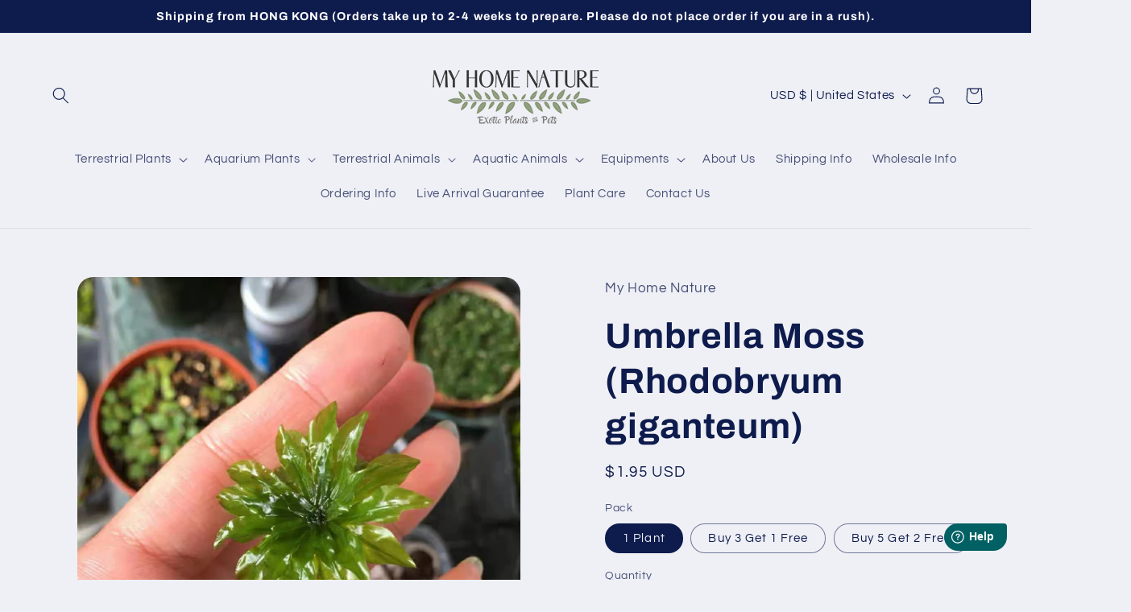

--- FILE ---
content_type: text/html; charset=utf-8
request_url: https://www.myhomenature.com/products/umbrella-moss-rhodobryum-giganteum
body_size: 32767
content:
<!doctype html>
<html class="no-js" lang="en">
  <head>
    <meta charset="utf-8">
    <meta http-equiv="X-UA-Compatible" content="IE=edge">
    <meta name="viewport" content="width=device-width,initial-scale=1">
    <meta name="theme-color" content="">
    <link rel="canonical" href="https://www.myhomenature.com/products/umbrella-moss-rhodobryum-giganteum"><link rel="icon" type="image/png" href="//www.myhomenature.com/cdn/shop/files/MyHome_53a371a5-015f-4363-a579-2ad715171c43.png?crop=center&height=32&v=1693695208&width=32"><link rel="preconnect" href="https://fonts.shopifycdn.com" crossorigin><title>
      Umbrella Moss (Rhodobryum giganteum) for Sale | My Home Nature
</title>

    
      <meta name="description" content="Umbrella Moss ( Rhodobryum giganteum ) for sale - Low Price - Click for Wide moss Selection - Healthy Plant - Reliable Shipping - Buy Your Rare moss here!">
    

    

<meta property="og:site_name" content="My Home Nature">
<meta property="og:url" content="https://www.myhomenature.com/products/umbrella-moss-rhodobryum-giganteum">
<meta property="og:title" content="Umbrella Moss (Rhodobryum giganteum) for Sale | My Home Nature">
<meta property="og:type" content="product">
<meta property="og:description" content="Umbrella Moss ( Rhodobryum giganteum ) for sale - Low Price - Click for Wide moss Selection - Healthy Plant - Reliable Shipping - Buy Your Rare moss here!"><meta property="og:image" content="http://www.myhomenature.com/cdn/shop/products/umbrella_moss_rhodobryum_giganteum__1.jpg?v=1692941442">
  <meta property="og:image:secure_url" content="https://www.myhomenature.com/cdn/shop/products/umbrella_moss_rhodobryum_giganteum__1.jpg?v=1692941442">
  <meta property="og:image:width" content="1080">
  <meta property="og:image:height" content="1080"><meta property="og:price:amount" content="1.95">
  <meta property="og:price:currency" content="USD"><meta name="twitter:card" content="summary_large_image">
<meta name="twitter:title" content="Umbrella Moss (Rhodobryum giganteum) for Sale | My Home Nature">
<meta name="twitter:description" content="Umbrella Moss ( Rhodobryum giganteum ) for sale - Low Price - Click for Wide moss Selection - Healthy Plant - Reliable Shipping - Buy Your Rare moss here!">


    <script src="//www.myhomenature.com/cdn/shop/t/8/assets/constants.js?v=58251544750838685771692802943" defer="defer"></script>
    <script src="//www.myhomenature.com/cdn/shop/t/8/assets/pubsub.js?v=158357773527763999511692802943" defer="defer"></script>
    <script src="//www.myhomenature.com/cdn/shop/t/8/assets/global.js?v=54939145903281508041692802943" defer="defer"></script><script src="//www.myhomenature.com/cdn/shop/t/8/assets/animations.js?v=88693664871331136111692802942" defer="defer"></script><script>window.performance && window.performance.mark && window.performance.mark('shopify.content_for_header.start');</script><meta id="shopify-digital-wallet" name="shopify-digital-wallet" content="/80432333085/digital_wallets/dialog">
<link rel="alternate" type="application/json+oembed" href="https://www.myhomenature.com/products/umbrella-moss-rhodobryum-giganteum.oembed">
<script async="async" src="/checkouts/internal/preloads.js?locale=en-US"></script>
<script id="shopify-features" type="application/json">{"accessToken":"4ecefbfa8afc7a13b8d733319d84011c","betas":["rich-media-storefront-analytics"],"domain":"www.myhomenature.com","predictiveSearch":true,"shopId":80432333085,"locale":"en"}</script>
<script>var Shopify = Shopify || {};
Shopify.shop = "mhn2.myshopify.com";
Shopify.locale = "en";
Shopify.currency = {"active":"USD","rate":"1.0"};
Shopify.country = "US";
Shopify.theme = {"name":"Refresh","id":157832839453,"schema_name":"Refresh","schema_version":"11.0.0","theme_store_id":1567,"role":"main"};
Shopify.theme.handle = "null";
Shopify.theme.style = {"id":null,"handle":null};
Shopify.cdnHost = "www.myhomenature.com/cdn";
Shopify.routes = Shopify.routes || {};
Shopify.routes.root = "/";</script>
<script type="module">!function(o){(o.Shopify=o.Shopify||{}).modules=!0}(window);</script>
<script>!function(o){function n(){var o=[];function n(){o.push(Array.prototype.slice.apply(arguments))}return n.q=o,n}var t=o.Shopify=o.Shopify||{};t.loadFeatures=n(),t.autoloadFeatures=n()}(window);</script>
<script id="shop-js-analytics" type="application/json">{"pageType":"product"}</script>
<script defer="defer" async type="module" src="//www.myhomenature.com/cdn/shopifycloud/shop-js/modules/v2/client.init-shop-cart-sync_BApSsMSl.en.esm.js"></script>
<script defer="defer" async type="module" src="//www.myhomenature.com/cdn/shopifycloud/shop-js/modules/v2/chunk.common_CBoos6YZ.esm.js"></script>
<script type="module">
  await import("//www.myhomenature.com/cdn/shopifycloud/shop-js/modules/v2/client.init-shop-cart-sync_BApSsMSl.en.esm.js");
await import("//www.myhomenature.com/cdn/shopifycloud/shop-js/modules/v2/chunk.common_CBoos6YZ.esm.js");

  window.Shopify.SignInWithShop?.initShopCartSync?.({"fedCMEnabled":true,"windoidEnabled":true});

</script>
<script>(function() {
  var isLoaded = false;
  function asyncLoad() {
    if (isLoaded) return;
    isLoaded = true;
    var urls = ["https:\/\/creditsyard.com\/js\/integrations\/script.js?shop=mhn2.myshopify.com"];
    for (var i = 0; i < urls.length; i++) {
      var s = document.createElement('script');
      s.type = 'text/javascript';
      s.async = true;
      s.src = urls[i];
      var x = document.getElementsByTagName('script')[0];
      x.parentNode.insertBefore(s, x);
    }
  };
  if(window.attachEvent) {
    window.attachEvent('onload', asyncLoad);
  } else {
    window.addEventListener('load', asyncLoad, false);
  }
})();</script>
<script id="__st">var __st={"a":80432333085,"offset":-18000,"reqid":"ad513bed-3302-4a11-b161-423fee0ca789-1768876307","pageurl":"www.myhomenature.com\/products\/umbrella-moss-rhodobryum-giganteum","u":"b2654992be70","p":"product","rtyp":"product","rid":8606421319965};</script>
<script>window.ShopifyPaypalV4VisibilityTracking = true;</script>
<script id="captcha-bootstrap">!function(){'use strict';const t='contact',e='account',n='new_comment',o=[[t,t],['blogs',n],['comments',n],[t,'customer']],c=[[e,'customer_login'],[e,'guest_login'],[e,'recover_customer_password'],[e,'create_customer']],r=t=>t.map((([t,e])=>`form[action*='/${t}']:not([data-nocaptcha='true']) input[name='form_type'][value='${e}']`)).join(','),a=t=>()=>t?[...document.querySelectorAll(t)].map((t=>t.form)):[];function s(){const t=[...o],e=r(t);return a(e)}const i='password',u='form_key',d=['recaptcha-v3-token','g-recaptcha-response','h-captcha-response',i],f=()=>{try{return window.sessionStorage}catch{return}},m='__shopify_v',_=t=>t.elements[u];function p(t,e,n=!1){try{const o=window.sessionStorage,c=JSON.parse(o.getItem(e)),{data:r}=function(t){const{data:e,action:n}=t;return t[m]||n?{data:e,action:n}:{data:t,action:n}}(c);for(const[e,n]of Object.entries(r))t.elements[e]&&(t.elements[e].value=n);n&&o.removeItem(e)}catch(o){console.error('form repopulation failed',{error:o})}}const l='form_type',E='cptcha';function T(t){t.dataset[E]=!0}const w=window,h=w.document,L='Shopify',v='ce_forms',y='captcha';let A=!1;((t,e)=>{const n=(g='f06e6c50-85a8-45c8-87d0-21a2b65856fe',I='https://cdn.shopify.com/shopifycloud/storefront-forms-hcaptcha/ce_storefront_forms_captcha_hcaptcha.v1.5.2.iife.js',D={infoText:'Protected by hCaptcha',privacyText:'Privacy',termsText:'Terms'},(t,e,n)=>{const o=w[L][v],c=o.bindForm;if(c)return c(t,g,e,D).then(n);var r;o.q.push([[t,g,e,D],n]),r=I,A||(h.body.append(Object.assign(h.createElement('script'),{id:'captcha-provider',async:!0,src:r})),A=!0)});var g,I,D;w[L]=w[L]||{},w[L][v]=w[L][v]||{},w[L][v].q=[],w[L][y]=w[L][y]||{},w[L][y].protect=function(t,e){n(t,void 0,e),T(t)},Object.freeze(w[L][y]),function(t,e,n,w,h,L){const[v,y,A,g]=function(t,e,n){const i=e?o:[],u=t?c:[],d=[...i,...u],f=r(d),m=r(i),_=r(d.filter((([t,e])=>n.includes(e))));return[a(f),a(m),a(_),s()]}(w,h,L),I=t=>{const e=t.target;return e instanceof HTMLFormElement?e:e&&e.form},D=t=>v().includes(t);t.addEventListener('submit',(t=>{const e=I(t);if(!e)return;const n=D(e)&&!e.dataset.hcaptchaBound&&!e.dataset.recaptchaBound,o=_(e),c=g().includes(e)&&(!o||!o.value);(n||c)&&t.preventDefault(),c&&!n&&(function(t){try{if(!f())return;!function(t){const e=f();if(!e)return;const n=_(t);if(!n)return;const o=n.value;o&&e.removeItem(o)}(t);const e=Array.from(Array(32),(()=>Math.random().toString(36)[2])).join('');!function(t,e){_(t)||t.append(Object.assign(document.createElement('input'),{type:'hidden',name:u})),t.elements[u].value=e}(t,e),function(t,e){const n=f();if(!n)return;const o=[...t.querySelectorAll(`input[type='${i}']`)].map((({name:t})=>t)),c=[...d,...o],r={};for(const[a,s]of new FormData(t).entries())c.includes(a)||(r[a]=s);n.setItem(e,JSON.stringify({[m]:1,action:t.action,data:r}))}(t,e)}catch(e){console.error('failed to persist form',e)}}(e),e.submit())}));const S=(t,e)=>{t&&!t.dataset[E]&&(n(t,e.some((e=>e===t))),T(t))};for(const o of['focusin','change'])t.addEventListener(o,(t=>{const e=I(t);D(e)&&S(e,y())}));const B=e.get('form_key'),M=e.get(l),P=B&&M;t.addEventListener('DOMContentLoaded',(()=>{const t=y();if(P)for(const e of t)e.elements[l].value===M&&p(e,B);[...new Set([...A(),...v().filter((t=>'true'===t.dataset.shopifyCaptcha))])].forEach((e=>S(e,t)))}))}(h,new URLSearchParams(w.location.search),n,t,e,['guest_login'])})(!0,!0)}();</script>
<script integrity="sha256-4kQ18oKyAcykRKYeNunJcIwy7WH5gtpwJnB7kiuLZ1E=" data-source-attribution="shopify.loadfeatures" defer="defer" src="//www.myhomenature.com/cdn/shopifycloud/storefront/assets/storefront/load_feature-a0a9edcb.js" crossorigin="anonymous"></script>
<script data-source-attribution="shopify.dynamic_checkout.dynamic.init">var Shopify=Shopify||{};Shopify.PaymentButton=Shopify.PaymentButton||{isStorefrontPortableWallets:!0,init:function(){window.Shopify.PaymentButton.init=function(){};var t=document.createElement("script");t.src="https://www.myhomenature.com/cdn/shopifycloud/portable-wallets/latest/portable-wallets.en.js",t.type="module",document.head.appendChild(t)}};
</script>
<script data-source-attribution="shopify.dynamic_checkout.buyer_consent">
  function portableWalletsHideBuyerConsent(e){var t=document.getElementById("shopify-buyer-consent"),n=document.getElementById("shopify-subscription-policy-button");t&&n&&(t.classList.add("hidden"),t.setAttribute("aria-hidden","true"),n.removeEventListener("click",e))}function portableWalletsShowBuyerConsent(e){var t=document.getElementById("shopify-buyer-consent"),n=document.getElementById("shopify-subscription-policy-button");t&&n&&(t.classList.remove("hidden"),t.removeAttribute("aria-hidden"),n.addEventListener("click",e))}window.Shopify?.PaymentButton&&(window.Shopify.PaymentButton.hideBuyerConsent=portableWalletsHideBuyerConsent,window.Shopify.PaymentButton.showBuyerConsent=portableWalletsShowBuyerConsent);
</script>
<script data-source-attribution="shopify.dynamic_checkout.cart.bootstrap">document.addEventListener("DOMContentLoaded",(function(){function t(){return document.querySelector("shopify-accelerated-checkout-cart, shopify-accelerated-checkout")}if(t())Shopify.PaymentButton.init();else{new MutationObserver((function(e,n){t()&&(Shopify.PaymentButton.init(),n.disconnect())})).observe(document.body,{childList:!0,subtree:!0})}}));
</script>
<script id="sections-script" data-sections="header" defer="defer" src="//www.myhomenature.com/cdn/shop/t/8/compiled_assets/scripts.js?v=473"></script>
<script>window.performance && window.performance.mark && window.performance.mark('shopify.content_for_header.end');</script>


    <style data-shopify>
      @font-face {
  font-family: Questrial;
  font-weight: 400;
  font-style: normal;
  font-display: swap;
  src: url("//www.myhomenature.com/cdn/fonts/questrial/questrial_n4.66abac5d8209a647b4bf8089b0451928ef144c07.woff2") format("woff2"),
       url("//www.myhomenature.com/cdn/fonts/questrial/questrial_n4.e86c53e77682db9bf4b0ee2dd71f214dc16adda4.woff") format("woff");
}

      
      
      
      @font-face {
  font-family: Archivo;
  font-weight: 700;
  font-style: normal;
  font-display: swap;
  src: url("//www.myhomenature.com/cdn/fonts/archivo/archivo_n7.651b020b3543640c100112be6f1c1b8e816c7f13.woff2") format("woff2"),
       url("//www.myhomenature.com/cdn/fonts/archivo/archivo_n7.7e9106d320e6594976a7dcb57957f3e712e83c96.woff") format("woff");
}


      
        :root,
        .color-background-1 {
          --color-background: 239,240,245;
        
          --gradient-background: #eff0f5;
        
        --color-foreground: 14,27,77;
        --color-shadow: 14,27,77;
        --color-button: 71,112,219;
        --color-button-text: 239,240,245;
        --color-secondary-button: 239,240,245;
        --color-secondary-button-text: 14,27,77;
        --color-link: 14,27,77;
        --color-badge-foreground: 14,27,77;
        --color-badge-background: 239,240,245;
        --color-badge-border: 14,27,77;
        --payment-terms-background-color: rgb(239 240 245);
      }
      
        
        .color-background-2 {
          --color-background: 255,255,255;
        
          --gradient-background: #ffffff;
        
        --color-foreground: 14,27,77;
        --color-shadow: 14,27,77;
        --color-button: 14,27,77;
        --color-button-text: 255,255,255;
        --color-secondary-button: 255,255,255;
        --color-secondary-button-text: 14,27,77;
        --color-link: 14,27,77;
        --color-badge-foreground: 14,27,77;
        --color-badge-background: 255,255,255;
        --color-badge-border: 14,27,77;
        --payment-terms-background-color: rgb(255 255 255);
      }
      
        
        .color-inverse {
          --color-background: 14,27,77;
        
          --gradient-background: #0e1b4d;
        
        --color-foreground: 255,255,255;
        --color-shadow: 14,27,77;
        --color-button: 255,255,255;
        --color-button-text: 14,27,77;
        --color-secondary-button: 14,27,77;
        --color-secondary-button-text: 255,255,255;
        --color-link: 255,255,255;
        --color-badge-foreground: 255,255,255;
        --color-badge-background: 14,27,77;
        --color-badge-border: 255,255,255;
        --payment-terms-background-color: rgb(14 27 77);
      }
      
        
        .color-accent-1 {
          --color-background: 71,112,219;
        
          --gradient-background: #4770db;
        
        --color-foreground: 255,255,255;
        --color-shadow: 14,27,77;
        --color-button: 255,255,255;
        --color-button-text: 71,112,219;
        --color-secondary-button: 71,112,219;
        --color-secondary-button-text: 255,255,255;
        --color-link: 255,255,255;
        --color-badge-foreground: 255,255,255;
        --color-badge-background: 71,112,219;
        --color-badge-border: 255,255,255;
        --payment-terms-background-color: rgb(71 112 219);
      }
      
        
        .color-accent-2 {
          --color-background: 227,36,2;
        
          --gradient-background: #e32402;
        
        --color-foreground: 255,255,255;
        --color-shadow: 14,27,77;
        --color-button: 255,255,255;
        --color-button-text: 227,36,2;
        --color-secondary-button: 227,36,2;
        --color-secondary-button-text: 255,255,255;
        --color-link: 255,255,255;
        --color-badge-foreground: 255,255,255;
        --color-badge-background: 227,36,2;
        --color-badge-border: 255,255,255;
        --payment-terms-background-color: rgb(227 36 2);
      }
      

      body, .color-background-1, .color-background-2, .color-inverse, .color-accent-1, .color-accent-2 {
        color: rgba(var(--color-foreground), 0.75);
        background-color: rgb(var(--color-background));
      }

      :root {
        --font-body-family: Questrial, sans-serif;
        --font-body-style: normal;
        --font-body-weight: 400;
        --font-body-weight-bold: 700;

        --font-heading-family: Archivo, sans-serif;
        --font-heading-style: normal;
        --font-heading-weight: 700;

        --font-body-scale: 1.05;
        --font-heading-scale: 1.0476190476190477;

        --media-padding: px;
        --media-border-opacity: 0.1;
        --media-border-width: 0px;
        --media-radius: 20px;
        --media-shadow-opacity: 0.0;
        --media-shadow-horizontal-offset: 0px;
        --media-shadow-vertical-offset: 4px;
        --media-shadow-blur-radius: 5px;
        --media-shadow-visible: 0;

        --page-width: 130rem;
        --page-width-margin: 0rem;

        --product-card-image-padding: 1.6rem;
        --product-card-corner-radius: 1.8rem;
        --product-card-text-alignment: left;
        --product-card-border-width: 0.0rem;
        --product-card-border-opacity: 1.0;
        --product-card-shadow-opacity: 0.0;
        --product-card-shadow-visible: 0;
        --product-card-shadow-horizontal-offset: 0.0rem;
        --product-card-shadow-vertical-offset: 0.4rem;
        --product-card-shadow-blur-radius: 0.5rem;

        --collection-card-image-padding: 1.6rem;
        --collection-card-corner-radius: 1.8rem;
        --collection-card-text-alignment: left;
        --collection-card-border-width: 0.0rem;
        --collection-card-border-opacity: 1.0;
        --collection-card-shadow-opacity: 0.0;
        --collection-card-shadow-visible: 0;
        --collection-card-shadow-horizontal-offset: 0.0rem;
        --collection-card-shadow-vertical-offset: 0.4rem;
        --collection-card-shadow-blur-radius: 0.5rem;

        --blog-card-image-padding: 1.6rem;
        --blog-card-corner-radius: 1.8rem;
        --blog-card-text-alignment: left;
        --blog-card-border-width: 0.1rem;
        --blog-card-border-opacity: 1.0;
        --blog-card-shadow-opacity: 0.0;
        --blog-card-shadow-visible: 0;
        --blog-card-shadow-horizontal-offset: 0.0rem;
        --blog-card-shadow-vertical-offset: 0.4rem;
        --blog-card-shadow-blur-radius: 0.5rem;

        --badge-corner-radius: 0.0rem;

        --popup-border-width: 1px;
        --popup-border-opacity: 0.1;
        --popup-corner-radius: 18px;
        --popup-shadow-opacity: 0.0;
        --popup-shadow-horizontal-offset: 0px;
        --popup-shadow-vertical-offset: 4px;
        --popup-shadow-blur-radius: 5px;

        --drawer-border-width: 0px;
        --drawer-border-opacity: 0.1;
        --drawer-shadow-opacity: 0.0;
        --drawer-shadow-horizontal-offset: 0px;
        --drawer-shadow-vertical-offset: 4px;
        --drawer-shadow-blur-radius: 5px;

        --spacing-sections-desktop: 0px;
        --spacing-sections-mobile: 0px;

        --grid-desktop-vertical-spacing: 20px;
        --grid-desktop-horizontal-spacing: 20px;
        --grid-mobile-vertical-spacing: 10px;
        --grid-mobile-horizontal-spacing: 10px;

        --text-boxes-border-opacity: 0.1;
        --text-boxes-border-width: 0px;
        --text-boxes-radius: 20px;
        --text-boxes-shadow-opacity: 0.0;
        --text-boxes-shadow-visible: 0;
        --text-boxes-shadow-horizontal-offset: 0px;
        --text-boxes-shadow-vertical-offset: 4px;
        --text-boxes-shadow-blur-radius: 5px;

        --buttons-radius: 40px;
        --buttons-radius-outset: 41px;
        --buttons-border-width: 1px;
        --buttons-border-opacity: 1.0;
        --buttons-shadow-opacity: 0.0;
        --buttons-shadow-visible: 0;
        --buttons-shadow-horizontal-offset: 0px;
        --buttons-shadow-vertical-offset: 4px;
        --buttons-shadow-blur-radius: 5px;
        --buttons-border-offset: 0.3px;

        --inputs-radius: 26px;
        --inputs-border-width: 1px;
        --inputs-border-opacity: 0.55;
        --inputs-shadow-opacity: 0.0;
        --inputs-shadow-horizontal-offset: 0px;
        --inputs-margin-offset: 0px;
        --inputs-shadow-vertical-offset: 4px;
        --inputs-shadow-blur-radius: 5px;
        --inputs-radius-outset: 27px;

        --variant-pills-radius: 40px;
        --variant-pills-border-width: 1px;
        --variant-pills-border-opacity: 0.55;
        --variant-pills-shadow-opacity: 0.0;
        --variant-pills-shadow-horizontal-offset: 0px;
        --variant-pills-shadow-vertical-offset: 4px;
        --variant-pills-shadow-blur-radius: 5px;
      }

      *,
      *::before,
      *::after {
        box-sizing: inherit;
      }

      html {
        box-sizing: border-box;
        font-size: calc(var(--font-body-scale) * 62.5%);
        height: 100%;
      }

      body {
        display: grid;
        grid-template-rows: auto auto 1fr auto;
        grid-template-columns: 100%;
        min-height: 100%;
        margin: 0;
        font-size: 1.5rem;
        letter-spacing: 0.06rem;
        line-height: calc(1 + 0.8 / var(--font-body-scale));
        font-family: var(--font-body-family);
        font-style: var(--font-body-style);
        font-weight: var(--font-body-weight);
      }

      @media screen and (min-width: 750px) {
        body {
          font-size: 1.6rem;
        }
      }
    </style>

    <link href="//www.myhomenature.com/cdn/shop/t/8/assets/base.css?v=50612150844142294211694103539" rel="stylesheet" type="text/css" media="all" />
<link rel="preload" as="font" href="//www.myhomenature.com/cdn/fonts/questrial/questrial_n4.66abac5d8209a647b4bf8089b0451928ef144c07.woff2" type="font/woff2" crossorigin><link rel="preload" as="font" href="//www.myhomenature.com/cdn/fonts/archivo/archivo_n7.651b020b3543640c100112be6f1c1b8e816c7f13.woff2" type="font/woff2" crossorigin><link href="//www.myhomenature.com/cdn/shop/t/8/assets/component-localization-form.css?v=143319823105703127341692802942" rel="stylesheet" type="text/css" media="all" />
      <script src="//www.myhomenature.com/cdn/shop/t/8/assets/localization-form.js?v=161644695336821385561692802943" defer="defer"></script><link
        rel="stylesheet"
        href="//www.myhomenature.com/cdn/shop/t/8/assets/component-predictive-search.css?v=118923337488134913561692802943"
        media="print"
        onload="this.media='all'"
      ><script>
      document.documentElement.className = document.documentElement.className.replace('no-js', 'js');
      if (Shopify.designMode) {
        document.documentElement.classList.add('shopify-design-mode');
      }
    </script>

  
<script>
	window.StoreCreditInit = {
		shop: 'mhn2.myshopify.com',
		cashback_widget_status: 0
	}
</script>




<!-- BEGIN app block: shopify://apps/oxi-social-login/blocks/social-login-embed/24ad60bc-8f09-42fa-807e-e5eda0fdae17 -->


<script>
    
        var vt = 763256;
    
        var oxi_data_scheme = 'light';
        if (document.querySelector('html').hasAttribute('data-scheme')) {
            oxi_data_scheme = document.querySelector('html').getAttribute('data-scheme');
        }
    function wfete(selector) {
    return new Promise(resolve => {
    if (document.querySelector(selector)) {
      return resolve(document.querySelector(selector));
    }

    const observer = new MutationObserver(() => {
      if (document.querySelector(selector)) {
        resolve(document.querySelector(selector));
        observer.disconnect();
      }
    });

    observer.observe(document.body, {
      subtree: true,
      childList: true,
    });
    });
  }
  async function oxi_init() {
    const data = await getOConfig();
  }
  function getOConfig() {
    var script = document.createElement('script');
    script.src = '//social-login.oxiapps.com/init.json?shop=mhn2.myshopify.com&vt='+vt+'&callback=jQuery111004090950169811405_1543664809199';
    script.setAttribute('rel','nofollow');
    document.head.appendChild(script);
  }
  function jQuery111004090950169811405_1543664809199(p) {
        var shop_locale = "";
        if (typeof Shopify !== 'undefined' && typeof Shopify.locale !== 'undefined') {
            shop_locale = "&locale="+Shopify.locale;
    }
    if (p.m == "1") {
      if (typeof oxi_initialized === 'undefined') {
        var oxi_initialized = true;
        //vt = parseInt(p.v);
        vt = parseInt(vt);

                var elem = document.createElement("link");
                elem.setAttribute("type", "text/css");
                elem.setAttribute("rel", "stylesheet");
                elem.setAttribute("href", "https://cdn.shopify.com/extensions/019a9bbf-e6d9-7768-bf83-c108720b519c/embedded-social-login-54/assets/remodal.css");
                document.getElementsByTagName("head")[0].appendChild(elem);


        var newScript = document.createElement('script');
        newScript.type = 'text/javascript';
        newScript.src = 'https://cdn.shopify.com/extensions/019a9bbf-e6d9-7768-bf83-c108720b519c/embedded-social-login-54/assets/osl.min.js';
        document.getElementsByTagName('head')[0].appendChild(newScript);
      }
    } else {
      const intervalID = setInterval(() => {
        if (document.querySelector('body')) {
            clearInterval(intervalID);

            opa = ['form[action*="account/login"]', 'form[action$="account"]'];
            opa.forEach(e => {
                wfete(e).then(element => {
                    if (typeof oxi_initialized === 'undefined') {
                        var oxi_initialized = true;
                        console.log("Oxi Social Login Initialized");
                        if (p.i == 'y') {
                            var list = document.querySelectorAll(e);
                            var oxi_list_length = 0;
                            if (list.length > 0) {
                                //oxi_list_length = 3;
                                oxi_list_length = list.length;
                            }
                            for(var osli1 = 0; osli1 < oxi_list_length; osli1++) {
                                if (list[osli1].querySelector('[value="guest_login"]')) {
                                } else {
                                if ( list[osli1].querySelectorAll('.oxi-social-login').length <= 0 && list[osli1].querySelectorAll('.oxi_social_wrapper').length <= 0 ) {
                                    var osl_checkout_url = '';
                                    if (list[osli1].querySelector('[name="checkout_url"]') !== null) {
                                        osl_checkout_url = '&osl_checkout_url='+list[osli1].querySelector('[name="checkout_url"]').value;
                                    }
                                    osl_checkout_url = osl_checkout_url.replace(/<[^>]*>/g, '').trim();
                                    list[osli1].insertAdjacentHTML(p.p, '<div class="oxi_social_wrapper" style="'+p.c+'"><iframe id="social_login_frame" class="social_login_frame" title="Social Login" src="https://social-login.oxiapps.com/widget?site='+p.s+'&vt='+vt+shop_locale+osl_checkout_url+'&scheme='+oxi_data_scheme+'" style="width:100%;max-width:100%;padding-top:0px;margin-bottom:5px;border:0px;height:'+p.h+'px;" scrolling=no></iframe></div>');
                                }
                                }
                            }
                        }
                    }
                });
            });

            wfete('#oxi-social-login').then(element => {
                document.getElementById('oxi-social-login').innerHTML="<iframe id='social_login_frame' class='social_login_frame' title='Social Login' src='https://social-login.oxiapps.com/widget?site="+p.s+"&vt="+vt+shop_locale+"&scheme="+oxi_data_scheme+"' style='width:100%;max-width:100%;padding-top:0px;margin-bottom:5px;border:0px;height:"+p.h+"px;' scrolling=no></iframe>";
            });
            wfete('.oxi-social-login').then(element => {
                var oxi_elms = document.querySelectorAll(".oxi-social-login");
                oxi_elms.forEach((oxi_elm) => {
                            oxi_elm.innerHTML="<iframe id='social_login_frame' class='social_login_frame' title='Social Login' src='https://social-login.oxiapps.com/widget?site="+p.s+"&vt="+vt+shop_locale+"&scheme="+oxi_data_scheme+"' style='width:100%;max-width:100%;padding-top:0px;margin-bottom:5px;border:0px;height:"+p.h+"px;' scrolling=no></iframe>";
                });
            });
        }
      }, 100);
    }

    var o_resized = false;
    var oxi_response = function(event) {
      if (event.origin+'/'=="https://social-login.oxiapps.com/") {
                if (event.data.action == "loaded") {
                    event.source.postMessage({
                        action:'getParentUrl',parentUrl: window.location.href+''
                    },"*");
                }

        var message = event.data+'';
        var key = message.split(':')[0];
        var value = message.split(':')[1];
        if (key=="height") {
          var oxi_iframe = document.getElementById('social_login_frame');
          if (oxi_iframe && !o_resized) {
            o_resized = true;
            oxi_iframe.style.height = value + "px";
          }
        }
      }
    };
    if (window.addEventListener) {
      window.addEventListener('message', oxi_response, false);
    } else {
      window.attachEvent("onmessage", oxi_response);
    }
  }
  oxi_init();
</script>


<!-- END app block --><link href="https://monorail-edge.shopifysvc.com" rel="dns-prefetch">
<script>(function(){if ("sendBeacon" in navigator && "performance" in window) {try {var session_token_from_headers = performance.getEntriesByType('navigation')[0].serverTiming.find(x => x.name == '_s').description;} catch {var session_token_from_headers = undefined;}var session_cookie_matches = document.cookie.match(/_shopify_s=([^;]*)/);var session_token_from_cookie = session_cookie_matches && session_cookie_matches.length === 2 ? session_cookie_matches[1] : "";var session_token = session_token_from_headers || session_token_from_cookie || "";function handle_abandonment_event(e) {var entries = performance.getEntries().filter(function(entry) {return /monorail-edge.shopifysvc.com/.test(entry.name);});if (!window.abandonment_tracked && entries.length === 0) {window.abandonment_tracked = true;var currentMs = Date.now();var navigation_start = performance.timing.navigationStart;var payload = {shop_id: 80432333085,url: window.location.href,navigation_start,duration: currentMs - navigation_start,session_token,page_type: "product"};window.navigator.sendBeacon("https://monorail-edge.shopifysvc.com/v1/produce", JSON.stringify({schema_id: "online_store_buyer_site_abandonment/1.1",payload: payload,metadata: {event_created_at_ms: currentMs,event_sent_at_ms: currentMs}}));}}window.addEventListener('pagehide', handle_abandonment_event);}}());</script>
<script id="web-pixels-manager-setup">(function e(e,d,r,n,o){if(void 0===o&&(o={}),!Boolean(null===(a=null===(i=window.Shopify)||void 0===i?void 0:i.analytics)||void 0===a?void 0:a.replayQueue)){var i,a;window.Shopify=window.Shopify||{};var t=window.Shopify;t.analytics=t.analytics||{};var s=t.analytics;s.replayQueue=[],s.publish=function(e,d,r){return s.replayQueue.push([e,d,r]),!0};try{self.performance.mark("wpm:start")}catch(e){}var l=function(){var e={modern:/Edge?\/(1{2}[4-9]|1[2-9]\d|[2-9]\d{2}|\d{4,})\.\d+(\.\d+|)|Firefox\/(1{2}[4-9]|1[2-9]\d|[2-9]\d{2}|\d{4,})\.\d+(\.\d+|)|Chrom(ium|e)\/(9{2}|\d{3,})\.\d+(\.\d+|)|(Maci|X1{2}).+ Version\/(15\.\d+|(1[6-9]|[2-9]\d|\d{3,})\.\d+)([,.]\d+|)( \(\w+\)|)( Mobile\/\w+|) Safari\/|Chrome.+OPR\/(9{2}|\d{3,})\.\d+\.\d+|(CPU[ +]OS|iPhone[ +]OS|CPU[ +]iPhone|CPU IPhone OS|CPU iPad OS)[ +]+(15[._]\d+|(1[6-9]|[2-9]\d|\d{3,})[._]\d+)([._]\d+|)|Android:?[ /-](13[3-9]|1[4-9]\d|[2-9]\d{2}|\d{4,})(\.\d+|)(\.\d+|)|Android.+Firefox\/(13[5-9]|1[4-9]\d|[2-9]\d{2}|\d{4,})\.\d+(\.\d+|)|Android.+Chrom(ium|e)\/(13[3-9]|1[4-9]\d|[2-9]\d{2}|\d{4,})\.\d+(\.\d+|)|SamsungBrowser\/([2-9]\d|\d{3,})\.\d+/,legacy:/Edge?\/(1[6-9]|[2-9]\d|\d{3,})\.\d+(\.\d+|)|Firefox\/(5[4-9]|[6-9]\d|\d{3,})\.\d+(\.\d+|)|Chrom(ium|e)\/(5[1-9]|[6-9]\d|\d{3,})\.\d+(\.\d+|)([\d.]+$|.*Safari\/(?![\d.]+ Edge\/[\d.]+$))|(Maci|X1{2}).+ Version\/(10\.\d+|(1[1-9]|[2-9]\d|\d{3,})\.\d+)([,.]\d+|)( \(\w+\)|)( Mobile\/\w+|) Safari\/|Chrome.+OPR\/(3[89]|[4-9]\d|\d{3,})\.\d+\.\d+|(CPU[ +]OS|iPhone[ +]OS|CPU[ +]iPhone|CPU IPhone OS|CPU iPad OS)[ +]+(10[._]\d+|(1[1-9]|[2-9]\d|\d{3,})[._]\d+)([._]\d+|)|Android:?[ /-](13[3-9]|1[4-9]\d|[2-9]\d{2}|\d{4,})(\.\d+|)(\.\d+|)|Mobile Safari.+OPR\/([89]\d|\d{3,})\.\d+\.\d+|Android.+Firefox\/(13[5-9]|1[4-9]\d|[2-9]\d{2}|\d{4,})\.\d+(\.\d+|)|Android.+Chrom(ium|e)\/(13[3-9]|1[4-9]\d|[2-9]\d{2}|\d{4,})\.\d+(\.\d+|)|Android.+(UC? ?Browser|UCWEB|U3)[ /]?(15\.([5-9]|\d{2,})|(1[6-9]|[2-9]\d|\d{3,})\.\d+)\.\d+|SamsungBrowser\/(5\.\d+|([6-9]|\d{2,})\.\d+)|Android.+MQ{2}Browser\/(14(\.(9|\d{2,})|)|(1[5-9]|[2-9]\d|\d{3,})(\.\d+|))(\.\d+|)|K[Aa][Ii]OS\/(3\.\d+|([4-9]|\d{2,})\.\d+)(\.\d+|)/},d=e.modern,r=e.legacy,n=navigator.userAgent;return n.match(d)?"modern":n.match(r)?"legacy":"unknown"}(),u="modern"===l?"modern":"legacy",c=(null!=n?n:{modern:"",legacy:""})[u],f=function(e){return[e.baseUrl,"/wpm","/b",e.hashVersion,"modern"===e.buildTarget?"m":"l",".js"].join("")}({baseUrl:d,hashVersion:r,buildTarget:u}),m=function(e){var d=e.version,r=e.bundleTarget,n=e.surface,o=e.pageUrl,i=e.monorailEndpoint;return{emit:function(e){var a=e.status,t=e.errorMsg,s=(new Date).getTime(),l=JSON.stringify({metadata:{event_sent_at_ms:s},events:[{schema_id:"web_pixels_manager_load/3.1",payload:{version:d,bundle_target:r,page_url:o,status:a,surface:n,error_msg:t},metadata:{event_created_at_ms:s}}]});if(!i)return console&&console.warn&&console.warn("[Web Pixels Manager] No Monorail endpoint provided, skipping logging."),!1;try{return self.navigator.sendBeacon.bind(self.navigator)(i,l)}catch(e){}var u=new XMLHttpRequest;try{return u.open("POST",i,!0),u.setRequestHeader("Content-Type","text/plain"),u.send(l),!0}catch(e){return console&&console.warn&&console.warn("[Web Pixels Manager] Got an unhandled error while logging to Monorail."),!1}}}}({version:r,bundleTarget:l,surface:e.surface,pageUrl:self.location.href,monorailEndpoint:e.monorailEndpoint});try{o.browserTarget=l,function(e){var d=e.src,r=e.async,n=void 0===r||r,o=e.onload,i=e.onerror,a=e.sri,t=e.scriptDataAttributes,s=void 0===t?{}:t,l=document.createElement("script"),u=document.querySelector("head"),c=document.querySelector("body");if(l.async=n,l.src=d,a&&(l.integrity=a,l.crossOrigin="anonymous"),s)for(var f in s)if(Object.prototype.hasOwnProperty.call(s,f))try{l.dataset[f]=s[f]}catch(e){}if(o&&l.addEventListener("load",o),i&&l.addEventListener("error",i),u)u.appendChild(l);else{if(!c)throw new Error("Did not find a head or body element to append the script");c.appendChild(l)}}({src:f,async:!0,onload:function(){if(!function(){var e,d;return Boolean(null===(d=null===(e=window.Shopify)||void 0===e?void 0:e.analytics)||void 0===d?void 0:d.initialized)}()){var d=window.webPixelsManager.init(e)||void 0;if(d){var r=window.Shopify.analytics;r.replayQueue.forEach((function(e){var r=e[0],n=e[1],o=e[2];d.publishCustomEvent(r,n,o)})),r.replayQueue=[],r.publish=d.publishCustomEvent,r.visitor=d.visitor,r.initialized=!0}}},onerror:function(){return m.emit({status:"failed",errorMsg:"".concat(f," has failed to load")})},sri:function(e){var d=/^sha384-[A-Za-z0-9+/=]+$/;return"string"==typeof e&&d.test(e)}(c)?c:"",scriptDataAttributes:o}),m.emit({status:"loading"})}catch(e){m.emit({status:"failed",errorMsg:(null==e?void 0:e.message)||"Unknown error"})}}})({shopId: 80432333085,storefrontBaseUrl: "https://www.myhomenature.com",extensionsBaseUrl: "https://extensions.shopifycdn.com/cdn/shopifycloud/web-pixels-manager",monorailEndpoint: "https://monorail-edge.shopifysvc.com/unstable/produce_batch",surface: "storefront-renderer",enabledBetaFlags: ["2dca8a86"],webPixelsConfigList: [{"id":"838304029","configuration":"{\"config\":\"{\\\"pixel_id\\\":\\\"G-YX1EK6FX45\\\",\\\"gtag_events\\\":[{\\\"type\\\":\\\"purchase\\\",\\\"action_label\\\":\\\"G-YX1EK6FX45\\\"},{\\\"type\\\":\\\"page_view\\\",\\\"action_label\\\":\\\"G-YX1EK6FX45\\\"},{\\\"type\\\":\\\"view_item\\\",\\\"action_label\\\":\\\"G-YX1EK6FX45\\\"},{\\\"type\\\":\\\"search\\\",\\\"action_label\\\":\\\"G-YX1EK6FX45\\\"},{\\\"type\\\":\\\"add_to_cart\\\",\\\"action_label\\\":\\\"G-YX1EK6FX45\\\"},{\\\"type\\\":\\\"begin_checkout\\\",\\\"action_label\\\":\\\"G-YX1EK6FX45\\\"},{\\\"type\\\":\\\"add_payment_info\\\",\\\"action_label\\\":\\\"G-YX1EK6FX45\\\"}],\\\"enable_monitoring_mode\\\":false}\"}","eventPayloadVersion":"v1","runtimeContext":"OPEN","scriptVersion":"b2a88bafab3e21179ed38636efcd8a93","type":"APP","apiClientId":1780363,"privacyPurposes":[],"dataSharingAdjustments":{"protectedCustomerApprovalScopes":["read_customer_address","read_customer_email","read_customer_name","read_customer_personal_data","read_customer_phone"]}},{"id":"274530589","configuration":"{\"pixel_id\":\"1063566861682771\",\"pixel_type\":\"facebook_pixel\",\"metaapp_system_user_token\":\"-\"}","eventPayloadVersion":"v1","runtimeContext":"OPEN","scriptVersion":"ca16bc87fe92b6042fbaa3acc2fbdaa6","type":"APP","apiClientId":2329312,"privacyPurposes":["ANALYTICS","MARKETING","SALE_OF_DATA"],"dataSharingAdjustments":{"protectedCustomerApprovalScopes":["read_customer_address","read_customer_email","read_customer_name","read_customer_personal_data","read_customer_phone"]}},{"id":"shopify-app-pixel","configuration":"{}","eventPayloadVersion":"v1","runtimeContext":"STRICT","scriptVersion":"0450","apiClientId":"shopify-pixel","type":"APP","privacyPurposes":["ANALYTICS","MARKETING"]},{"id":"shopify-custom-pixel","eventPayloadVersion":"v1","runtimeContext":"LAX","scriptVersion":"0450","apiClientId":"shopify-pixel","type":"CUSTOM","privacyPurposes":["ANALYTICS","MARKETING"]}],isMerchantRequest: false,initData: {"shop":{"name":"My Home Nature","paymentSettings":{"currencyCode":"USD"},"myshopifyDomain":"mhn2.myshopify.com","countryCode":"HK","storefrontUrl":"https:\/\/www.myhomenature.com"},"customer":null,"cart":null,"checkout":null,"productVariants":[{"price":{"amount":1.95,"currencyCode":"USD"},"product":{"title":"Umbrella Moss (Rhodobryum giganteum)","vendor":"My Home Nature","id":"8606421319965","untranslatedTitle":"Umbrella Moss (Rhodobryum giganteum)","url":"\/products\/umbrella-moss-rhodobryum-giganteum","type":"Plants"},"id":"46301501784349","image":{"src":"\/\/www.myhomenature.com\/cdn\/shop\/products\/umbrella_moss_rhodobryum_giganteum__1.jpg?v=1692941442"},"sku":"P-201902221151001-1Plant","title":"1 Plant","untranslatedTitle":"1 Plant"},{"price":{"amount":5.95,"currencyCode":"USD"},"product":{"title":"Umbrella Moss (Rhodobryum giganteum)","vendor":"My Home Nature","id":"8606421319965","untranslatedTitle":"Umbrella Moss (Rhodobryum giganteum)","url":"\/products\/umbrella-moss-rhodobryum-giganteum","type":"Plants"},"id":"46301501817117","image":{"src":"\/\/www.myhomenature.com\/cdn\/shop\/products\/umbrella_moss_rhodobryum_giganteum__1.jpg?v=1692941442"},"sku":"P-201902221151001-Buy 3 Get 1 Free","title":"Buy 3 Get 1 Free","untranslatedTitle":"Buy 3 Get 1 Free"},{"price":{"amount":10.95,"currencyCode":"USD"},"product":{"title":"Umbrella Moss (Rhodobryum giganteum)","vendor":"My Home Nature","id":"8606421319965","untranslatedTitle":"Umbrella Moss (Rhodobryum giganteum)","url":"\/products\/umbrella-moss-rhodobryum-giganteum","type":"Plants"},"id":"46301501849885","image":{"src":"\/\/www.myhomenature.com\/cdn\/shop\/products\/umbrella_moss_rhodobryum_giganteum__1.jpg?v=1692941442"},"sku":"P-201902221151001-Buy 5 Get 2 Free","title":"Buy 5 Get 2 Free","untranslatedTitle":"Buy 5 Get 2 Free"}],"purchasingCompany":null},},"https://www.myhomenature.com/cdn","fcfee988w5aeb613cpc8e4bc33m6693e112",{"modern":"","legacy":""},{"shopId":"80432333085","storefrontBaseUrl":"https:\/\/www.myhomenature.com","extensionBaseUrl":"https:\/\/extensions.shopifycdn.com\/cdn\/shopifycloud\/web-pixels-manager","surface":"storefront-renderer","enabledBetaFlags":"[\"2dca8a86\"]","isMerchantRequest":"false","hashVersion":"fcfee988w5aeb613cpc8e4bc33m6693e112","publish":"custom","events":"[[\"page_viewed\",{}],[\"product_viewed\",{\"productVariant\":{\"price\":{\"amount\":1.95,\"currencyCode\":\"USD\"},\"product\":{\"title\":\"Umbrella Moss (Rhodobryum giganteum)\",\"vendor\":\"My Home Nature\",\"id\":\"8606421319965\",\"untranslatedTitle\":\"Umbrella Moss (Rhodobryum giganteum)\",\"url\":\"\/products\/umbrella-moss-rhodobryum-giganteum\",\"type\":\"Plants\"},\"id\":\"46301501784349\",\"image\":{\"src\":\"\/\/www.myhomenature.com\/cdn\/shop\/products\/umbrella_moss_rhodobryum_giganteum__1.jpg?v=1692941442\"},\"sku\":\"P-201902221151001-1Plant\",\"title\":\"1 Plant\",\"untranslatedTitle\":\"1 Plant\"}}]]"});</script><script>
  window.ShopifyAnalytics = window.ShopifyAnalytics || {};
  window.ShopifyAnalytics.meta = window.ShopifyAnalytics.meta || {};
  window.ShopifyAnalytics.meta.currency = 'USD';
  var meta = {"product":{"id":8606421319965,"gid":"gid:\/\/shopify\/Product\/8606421319965","vendor":"My Home Nature","type":"Plants","handle":"umbrella-moss-rhodobryum-giganteum","variants":[{"id":46301501784349,"price":195,"name":"Umbrella Moss (Rhodobryum giganteum) - 1 Plant","public_title":"1 Plant","sku":"P-201902221151001-1Plant"},{"id":46301501817117,"price":595,"name":"Umbrella Moss (Rhodobryum giganteum) - Buy 3 Get 1 Free","public_title":"Buy 3 Get 1 Free","sku":"P-201902221151001-Buy 3 Get 1 Free"},{"id":46301501849885,"price":1095,"name":"Umbrella Moss (Rhodobryum giganteum) - Buy 5 Get 2 Free","public_title":"Buy 5 Get 2 Free","sku":"P-201902221151001-Buy 5 Get 2 Free"}],"remote":false},"page":{"pageType":"product","resourceType":"product","resourceId":8606421319965,"requestId":"ad513bed-3302-4a11-b161-423fee0ca789-1768876307"}};
  for (var attr in meta) {
    window.ShopifyAnalytics.meta[attr] = meta[attr];
  }
</script>
<script class="analytics">
  (function () {
    var customDocumentWrite = function(content) {
      var jquery = null;

      if (window.jQuery) {
        jquery = window.jQuery;
      } else if (window.Checkout && window.Checkout.$) {
        jquery = window.Checkout.$;
      }

      if (jquery) {
        jquery('body').append(content);
      }
    };

    var hasLoggedConversion = function(token) {
      if (token) {
        return document.cookie.indexOf('loggedConversion=' + token) !== -1;
      }
      return false;
    }

    var setCookieIfConversion = function(token) {
      if (token) {
        var twoMonthsFromNow = new Date(Date.now());
        twoMonthsFromNow.setMonth(twoMonthsFromNow.getMonth() + 2);

        document.cookie = 'loggedConversion=' + token + '; expires=' + twoMonthsFromNow;
      }
    }

    var trekkie = window.ShopifyAnalytics.lib = window.trekkie = window.trekkie || [];
    if (trekkie.integrations) {
      return;
    }
    trekkie.methods = [
      'identify',
      'page',
      'ready',
      'track',
      'trackForm',
      'trackLink'
    ];
    trekkie.factory = function(method) {
      return function() {
        var args = Array.prototype.slice.call(arguments);
        args.unshift(method);
        trekkie.push(args);
        return trekkie;
      };
    };
    for (var i = 0; i < trekkie.methods.length; i++) {
      var key = trekkie.methods[i];
      trekkie[key] = trekkie.factory(key);
    }
    trekkie.load = function(config) {
      trekkie.config = config || {};
      trekkie.config.initialDocumentCookie = document.cookie;
      var first = document.getElementsByTagName('script')[0];
      var script = document.createElement('script');
      script.type = 'text/javascript';
      script.onerror = function(e) {
        var scriptFallback = document.createElement('script');
        scriptFallback.type = 'text/javascript';
        scriptFallback.onerror = function(error) {
                var Monorail = {
      produce: function produce(monorailDomain, schemaId, payload) {
        var currentMs = new Date().getTime();
        var event = {
          schema_id: schemaId,
          payload: payload,
          metadata: {
            event_created_at_ms: currentMs,
            event_sent_at_ms: currentMs
          }
        };
        return Monorail.sendRequest("https://" + monorailDomain + "/v1/produce", JSON.stringify(event));
      },
      sendRequest: function sendRequest(endpointUrl, payload) {
        // Try the sendBeacon API
        if (window && window.navigator && typeof window.navigator.sendBeacon === 'function' && typeof window.Blob === 'function' && !Monorail.isIos12()) {
          var blobData = new window.Blob([payload], {
            type: 'text/plain'
          });

          if (window.navigator.sendBeacon(endpointUrl, blobData)) {
            return true;
          } // sendBeacon was not successful

        } // XHR beacon

        var xhr = new XMLHttpRequest();

        try {
          xhr.open('POST', endpointUrl);
          xhr.setRequestHeader('Content-Type', 'text/plain');
          xhr.send(payload);
        } catch (e) {
          console.log(e);
        }

        return false;
      },
      isIos12: function isIos12() {
        return window.navigator.userAgent.lastIndexOf('iPhone; CPU iPhone OS 12_') !== -1 || window.navigator.userAgent.lastIndexOf('iPad; CPU OS 12_') !== -1;
      }
    };
    Monorail.produce('monorail-edge.shopifysvc.com',
      'trekkie_storefront_load_errors/1.1',
      {shop_id: 80432333085,
      theme_id: 157832839453,
      app_name: "storefront",
      context_url: window.location.href,
      source_url: "//www.myhomenature.com/cdn/s/trekkie.storefront.cd680fe47e6c39ca5d5df5f0a32d569bc48c0f27.min.js"});

        };
        scriptFallback.async = true;
        scriptFallback.src = '//www.myhomenature.com/cdn/s/trekkie.storefront.cd680fe47e6c39ca5d5df5f0a32d569bc48c0f27.min.js';
        first.parentNode.insertBefore(scriptFallback, first);
      };
      script.async = true;
      script.src = '//www.myhomenature.com/cdn/s/trekkie.storefront.cd680fe47e6c39ca5d5df5f0a32d569bc48c0f27.min.js';
      first.parentNode.insertBefore(script, first);
    };
    trekkie.load(
      {"Trekkie":{"appName":"storefront","development":false,"defaultAttributes":{"shopId":80432333085,"isMerchantRequest":null,"themeId":157832839453,"themeCityHash":"18293140392924349401","contentLanguage":"en","currency":"USD","eventMetadataId":"dfc51223-38c6-4b84-a5fd-d53df31ab45b"},"isServerSideCookieWritingEnabled":true,"monorailRegion":"shop_domain","enabledBetaFlags":["65f19447"]},"Session Attribution":{},"S2S":{"facebookCapiEnabled":true,"source":"trekkie-storefront-renderer","apiClientId":580111}}
    );

    var loaded = false;
    trekkie.ready(function() {
      if (loaded) return;
      loaded = true;

      window.ShopifyAnalytics.lib = window.trekkie;

      var originalDocumentWrite = document.write;
      document.write = customDocumentWrite;
      try { window.ShopifyAnalytics.merchantGoogleAnalytics.call(this); } catch(error) {};
      document.write = originalDocumentWrite;

      window.ShopifyAnalytics.lib.page(null,{"pageType":"product","resourceType":"product","resourceId":8606421319965,"requestId":"ad513bed-3302-4a11-b161-423fee0ca789-1768876307","shopifyEmitted":true});

      var match = window.location.pathname.match(/checkouts\/(.+)\/(thank_you|post_purchase)/)
      var token = match? match[1]: undefined;
      if (!hasLoggedConversion(token)) {
        setCookieIfConversion(token);
        window.ShopifyAnalytics.lib.track("Viewed Product",{"currency":"USD","variantId":46301501784349,"productId":8606421319965,"productGid":"gid:\/\/shopify\/Product\/8606421319965","name":"Umbrella Moss (Rhodobryum giganteum) - 1 Plant","price":"1.95","sku":"P-201902221151001-1Plant","brand":"My Home Nature","variant":"1 Plant","category":"Plants","nonInteraction":true,"remote":false},undefined,undefined,{"shopifyEmitted":true});
      window.ShopifyAnalytics.lib.track("monorail:\/\/trekkie_storefront_viewed_product\/1.1",{"currency":"USD","variantId":46301501784349,"productId":8606421319965,"productGid":"gid:\/\/shopify\/Product\/8606421319965","name":"Umbrella Moss (Rhodobryum giganteum) - 1 Plant","price":"1.95","sku":"P-201902221151001-1Plant","brand":"My Home Nature","variant":"1 Plant","category":"Plants","nonInteraction":true,"remote":false,"referer":"https:\/\/www.myhomenature.com\/products\/umbrella-moss-rhodobryum-giganteum"});
      }
    });


        var eventsListenerScript = document.createElement('script');
        eventsListenerScript.async = true;
        eventsListenerScript.src = "//www.myhomenature.com/cdn/shopifycloud/storefront/assets/shop_events_listener-3da45d37.js";
        document.getElementsByTagName('head')[0].appendChild(eventsListenerScript);

})();</script>
<script
  defer
  src="https://www.myhomenature.com/cdn/shopifycloud/perf-kit/shopify-perf-kit-3.0.4.min.js"
  data-application="storefront-renderer"
  data-shop-id="80432333085"
  data-render-region="gcp-us-central1"
  data-page-type="product"
  data-theme-instance-id="157832839453"
  data-theme-name="Refresh"
  data-theme-version="11.0.0"
  data-monorail-region="shop_domain"
  data-resource-timing-sampling-rate="10"
  data-shs="true"
  data-shs-beacon="true"
  data-shs-export-with-fetch="true"
  data-shs-logs-sample-rate="1"
  data-shs-beacon-endpoint="https://www.myhomenature.com/api/collect"
></script>
</head>

  <body class="gradient animate--hover-default">
    <a class="skip-to-content-link button visually-hidden" href="#MainContent">
      Skip to content
    </a><!-- BEGIN sections: header-group -->
<div id="shopify-section-sections--20590629617949__announcement-bar" class="shopify-section shopify-section-group-header-group announcement-bar-section"><link href="//www.myhomenature.com/cdn/shop/t/8/assets/component-slideshow.css?v=82659203864185549821693711205" rel="stylesheet" type="text/css" media="all" />
<link href="//www.myhomenature.com/cdn/shop/t/8/assets/component-slider.css?v=114212096148022386971692802943" rel="stylesheet" type="text/css" media="all" />

  <link href="//www.myhomenature.com/cdn/shop/t/8/assets/component-list-social.css?v=35792976012981934991692802942" rel="stylesheet" type="text/css" media="all" />


<div
  class="utility-bar color-inverse gradient utility-bar--bottom-border"
  
>
  <div class="page-width utility-bar__grid"><div
        class="announcement-bar"
        role="region"
        aria-label="Announcement"
        
      ><p class="announcement-bar__message h5">
            <span>Shipping from HONG KONG (Orders take up to 2-4 weeks to prepare. Please do not place order if you are in a rush).</span></p></div><div class="localization-wrapper">
</div>
  </div>
</div>


</div><div id="shopify-section-sections--20590629617949__header" class="shopify-section shopify-section-group-header-group section-header"><link rel="stylesheet" href="//www.myhomenature.com/cdn/shop/t/8/assets/component-list-menu.css?v=151968516119678728991692802942" media="print" onload="this.media='all'">
<link rel="stylesheet" href="//www.myhomenature.com/cdn/shop/t/8/assets/component-search.css?v=130382253973794904871692802943" media="print" onload="this.media='all'">
<link rel="stylesheet" href="//www.myhomenature.com/cdn/shop/t/8/assets/component-menu-drawer.css?v=31331429079022630271692802942" media="print" onload="this.media='all'">
<link rel="stylesheet" href="//www.myhomenature.com/cdn/shop/t/8/assets/component-cart-notification.css?v=54116361853792938221692802942" media="print" onload="this.media='all'">
<link rel="stylesheet" href="//www.myhomenature.com/cdn/shop/t/8/assets/component-cart-items.css?v=63185545252468242311692802942" media="print" onload="this.media='all'"><link rel="stylesheet" href="//www.myhomenature.com/cdn/shop/t/8/assets/component-price.css?v=70172745017360139101692802943" media="print" onload="this.media='all'">
  <link rel="stylesheet" href="//www.myhomenature.com/cdn/shop/t/8/assets/component-loading-overlay.css?v=58800470094666109841692802942" media="print" onload="this.media='all'"><link rel="stylesheet" href="//www.myhomenature.com/cdn/shop/t/8/assets/component-mega-menu.css?v=160271881414625110131693552078" media="print" onload="this.media='all'">
  <noscript><link href="//www.myhomenature.com/cdn/shop/t/8/assets/component-mega-menu.css?v=160271881414625110131693552078" rel="stylesheet" type="text/css" media="all" /></noscript><noscript><link href="//www.myhomenature.com/cdn/shop/t/8/assets/component-list-menu.css?v=151968516119678728991692802942" rel="stylesheet" type="text/css" media="all" /></noscript>
<noscript><link href="//www.myhomenature.com/cdn/shop/t/8/assets/component-search.css?v=130382253973794904871692802943" rel="stylesheet" type="text/css" media="all" /></noscript>
<noscript><link href="//www.myhomenature.com/cdn/shop/t/8/assets/component-menu-drawer.css?v=31331429079022630271692802942" rel="stylesheet" type="text/css" media="all" /></noscript>
<noscript><link href="//www.myhomenature.com/cdn/shop/t/8/assets/component-cart-notification.css?v=54116361853792938221692802942" rel="stylesheet" type="text/css" media="all" /></noscript>
<noscript><link href="//www.myhomenature.com/cdn/shop/t/8/assets/component-cart-items.css?v=63185545252468242311692802942" rel="stylesheet" type="text/css" media="all" /></noscript>

<style>
  header-drawer {
    justify-self: start;
    margin-left: -1.2rem;
  }@media screen and (min-width: 990px) {
      header-drawer {
        display: none;
      }
    }.menu-drawer-container {
    display: flex;
  }

  .list-menu {
    list-style: none;
    padding: 0;
    margin: 0;
  }

  .list-menu--inline {
    display: inline-flex;
    flex-wrap: wrap;
  }

  summary.list-menu__item {
    padding-right: 2.7rem;
  }

  .list-menu__item {
    display: flex;
    align-items: center;
    line-height: calc(1 + 0.3 / var(--font-body-scale));
  }

  .list-menu__item--link {
    text-decoration: none;
    padding-bottom: 1rem;
    padding-top: 1rem;
    line-height: calc(1 + 0.8 / var(--font-body-scale));
  }

  @media screen and (min-width: 750px) {
    .list-menu__item--link {
      padding-bottom: 0.5rem;
      padding-top: 0.5rem;
    }
  }
</style><style data-shopify>.header {
    padding: 10px 3rem 10px 3rem;
  }

  .section-header {
    position: sticky; /* This is for fixing a Safari z-index issue. PR #2147 */
    margin-bottom: 0px;
  }

  @media screen and (min-width: 750px) {
    .section-header {
      margin-bottom: 0px;
    }
  }

  @media screen and (min-width: 990px) {
    .header {
      padding-top: 20px;
      padding-bottom: 20px;
    }
  }</style><script src="//www.myhomenature.com/cdn/shop/t/8/assets/details-disclosure.js?v=13653116266235556501692802943" defer="defer"></script>
<script src="//www.myhomenature.com/cdn/shop/t/8/assets/details-modal.js?v=25581673532751508451692802943" defer="defer"></script>
<script src="//www.myhomenature.com/cdn/shop/t/8/assets/cart-notification.js?v=133508293167896966491692802942" defer="defer"></script>
<script src="//www.myhomenature.com/cdn/shop/t/8/assets/search-form.js?v=133129549252120666541692802944" defer="defer"></script><svg xmlns="http://www.w3.org/2000/svg" class="hidden">
  <symbol id="icon-search" viewbox="0 0 18 19" fill="none">
    <path fill-rule="evenodd" clip-rule="evenodd" d="M11.03 11.68A5.784 5.784 0 112.85 3.5a5.784 5.784 0 018.18 8.18zm.26 1.12a6.78 6.78 0 11.72-.7l5.4 5.4a.5.5 0 11-.71.7l-5.41-5.4z" fill="currentColor"/>
  </symbol>

  <symbol id="icon-reset" class="icon icon-close"  fill="none" viewBox="0 0 18 18" stroke="currentColor">
    <circle r="8.5" cy="9" cx="9" stroke-opacity="0.2"/>
    <path d="M6.82972 6.82915L1.17193 1.17097" stroke-linecap="round" stroke-linejoin="round" transform="translate(5 5)"/>
    <path d="M1.22896 6.88502L6.77288 1.11523" stroke-linecap="round" stroke-linejoin="round" transform="translate(5 5)"/>
  </symbol>

  <symbol id="icon-close" class="icon icon-close" fill="none" viewBox="0 0 18 17">
    <path d="M.865 15.978a.5.5 0 00.707.707l7.433-7.431 7.579 7.282a.501.501 0 00.846-.37.5.5 0 00-.153-.351L9.712 8.546l7.417-7.416a.5.5 0 10-.707-.708L8.991 7.853 1.413.573a.5.5 0 10-.693.72l7.563 7.268-7.418 7.417z" fill="currentColor">
  </symbol>
</svg><sticky-header data-sticky-type="on-scroll-up" class="header-wrapper color-background-1 gradient header-wrapper--border-bottom"><header class="header header--top-center header--mobile-center page-width header--has-menu header--has-social header--has-account header--has-localizations">

<header-drawer data-breakpoint="tablet">
  <details id="Details-menu-drawer-container" class="menu-drawer-container">
    <summary
      class="header__icon header__icon--menu header__icon--summary link focus-inset"
      aria-label="Menu"
    >
      <span>
        <svg
  xmlns="http://www.w3.org/2000/svg"
  aria-hidden="true"
  focusable="false"
  class="icon icon-hamburger"
  fill="none"
  viewBox="0 0 18 16"
>
  <path d="M1 .5a.5.5 0 100 1h15.71a.5.5 0 000-1H1zM.5 8a.5.5 0 01.5-.5h15.71a.5.5 0 010 1H1A.5.5 0 01.5 8zm0 7a.5.5 0 01.5-.5h15.71a.5.5 0 010 1H1a.5.5 0 01-.5-.5z" fill="currentColor">
</svg>

        <svg
  xmlns="http://www.w3.org/2000/svg"
  aria-hidden="true"
  focusable="false"
  class="icon icon-close"
  fill="none"
  viewBox="0 0 18 17"
>
  <path d="M.865 15.978a.5.5 0 00.707.707l7.433-7.431 7.579 7.282a.501.501 0 00.846-.37.5.5 0 00-.153-.351L9.712 8.546l7.417-7.416a.5.5 0 10-.707-.708L8.991 7.853 1.413.573a.5.5 0 10-.693.72l7.563 7.268-7.418 7.417z" fill="currentColor">
</svg>

      </span>
    </summary>
    <div id="menu-drawer" class="gradient menu-drawer motion-reduce color-background-2">
      <div class="menu-drawer__inner-container">
        <div class="menu-drawer__navigation-container">
          <nav class="menu-drawer__navigation">
            <ul class="menu-drawer__menu has-submenu list-menu" role="list"><li><details id="Details-menu-drawer-menu-item-1">
                      <summary
                        id="HeaderDrawer-terrestrial-plants"
                        class="menu-drawer__menu-item list-menu__item link link--text focus-inset"
                      >
                        Terrestrial Plants
                        <svg
  viewBox="0 0 14 10"
  fill="none"
  aria-hidden="true"
  focusable="false"
  class="icon icon-arrow"
  xmlns="http://www.w3.org/2000/svg"
>
  <path fill-rule="evenodd" clip-rule="evenodd" d="M8.537.808a.5.5 0 01.817-.162l4 4a.5.5 0 010 .708l-4 4a.5.5 0 11-.708-.708L11.793 5.5H1a.5.5 0 010-1h10.793L8.646 1.354a.5.5 0 01-.109-.546z" fill="currentColor">
</svg>

                        <svg aria-hidden="true" focusable="false" class="icon icon-caret" viewBox="0 0 10 6">
  <path fill-rule="evenodd" clip-rule="evenodd" d="M9.354.646a.5.5 0 00-.708 0L5 4.293 1.354.646a.5.5 0 00-.708.708l4 4a.5.5 0 00.708 0l4-4a.5.5 0 000-.708z" fill="currentColor">
</svg>

                      </summary>
                      <div
                        id="link-terrestrial-plants"
                        class="menu-drawer__submenu has-submenu gradient motion-reduce"
                        tabindex="-1"
                      >
                        <div class="menu-drawer__inner-submenu">
                          <button class="menu-drawer__close-button link link--text focus-inset" aria-expanded="true">
                            <svg
  viewBox="0 0 14 10"
  fill="none"
  aria-hidden="true"
  focusable="false"
  class="icon icon-arrow"
  xmlns="http://www.w3.org/2000/svg"
>
  <path fill-rule="evenodd" clip-rule="evenodd" d="M8.537.808a.5.5 0 01.817-.162l4 4a.5.5 0 010 .708l-4 4a.5.5 0 11-.708-.708L11.793 5.5H1a.5.5 0 010-1h10.793L8.646 1.354a.5.5 0 01-.109-.546z" fill="currentColor">
</svg>

                            Terrestrial Plants
                          </button>
                          <ul class="menu-drawer__menu list-menu" role="list" tabindex="-1"><li><a
                                    id="HeaderDrawer-terrestrial-plants-bonsai"
                                    href="/collections/bonsai"
                                    class="menu-drawer__menu-item link link--text list-menu__item focus-inset"
                                    
                                  >
                                    Bonsai
                                  </a></li><li><a
                                    id="HeaderDrawer-terrestrial-plants-moss-terrestrial"
                                    href="/collections/moss-terrestrial"
                                    class="menu-drawer__menu-item link link--text list-menu__item focus-inset"
                                    
                                  >
                                    Moss (Terrestrial)
                                  </a></li><li><a
                                    id="HeaderDrawer-terrestrial-plants-begonia"
                                    href="/collections/begonia"
                                    class="menu-drawer__menu-item link link--text list-menu__item focus-inset"
                                    
                                  >
                                    Begonia
                                  </a></li><li><a
                                    id="HeaderDrawer-terrestrial-plants-ferns"
                                    href="/collections/ferns"
                                    class="menu-drawer__menu-item link link--text list-menu__item focus-inset"
                                    
                                  >
                                    Ferns
                                  </a></li><li><a
                                    id="HeaderDrawer-terrestrial-plants-alocasia"
                                    href="/collections/alocasia"
                                    class="menu-drawer__menu-item link link--text list-menu__item focus-inset"
                                    
                                  >
                                    Alocasia
                                  </a></li><li><a
                                    id="HeaderDrawer-terrestrial-plants-aroids"
                                    href="/collections/aroids"
                                    class="menu-drawer__menu-item link link--text list-menu__item focus-inset"
                                    
                                  >
                                    Aroids
                                  </a></li><li><a
                                    id="HeaderDrawer-terrestrial-plants-orchids"
                                    href="/collections/orchids"
                                    class="menu-drawer__menu-item link link--text list-menu__item focus-inset"
                                    
                                  >
                                    Orchids
                                  </a></li><li><a
                                    id="HeaderDrawer-terrestrial-plants-bromeliad"
                                    href="/collections/bromeliad"
                                    class="menu-drawer__menu-item link link--text list-menu__item focus-inset"
                                    
                                  >
                                    Bromeliad
                                  </a></li><li><a
                                    id="HeaderDrawer-terrestrial-plants-philodendron"
                                    href="/collections/philodendron"
                                    class="menu-drawer__menu-item link link--text list-menu__item focus-inset"
                                    
                                  >
                                    Philodendron
                                  </a></li><li><a
                                    id="HeaderDrawer-terrestrial-plants-ardisia"
                                    href="/collections/ardisia"
                                    class="menu-drawer__menu-item link link--text list-menu__item focus-inset"
                                    
                                  >
                                    Ardisia
                                  </a></li><li><a
                                    id="HeaderDrawer-terrestrial-plants-sansevieria"
                                    href="/collections/sansevieria"
                                    class="menu-drawer__menu-item link link--text list-menu__item focus-inset"
                                    
                                  >
                                    Sansevieria
                                  </a></li><li><a
                                    id="HeaderDrawer-terrestrial-plants-hoya"
                                    href="/collections/hoya"
                                    class="menu-drawer__menu-item link link--text list-menu__item focus-inset"
                                    
                                  >
                                    Hoya
                                  </a></li><li><a
                                    id="HeaderDrawer-terrestrial-plants-sonerila"
                                    href="/collections/sonerila"
                                    class="menu-drawer__menu-item link link--text list-menu__item focus-inset"
                                    
                                  >
                                    Sonerila
                                  </a></li><li><a
                                    id="HeaderDrawer-terrestrial-plants-succulent-plants"
                                    href="/collections/succulent-plants"
                                    class="menu-drawer__menu-item link link--text list-menu__item focus-inset"
                                    
                                  >
                                    Succulent Plants
                                  </a></li><li><a
                                    id="HeaderDrawer-terrestrial-plants-carnivorous-plants"
                                    href="/collections/carnivorous-plants"
                                    class="menu-drawer__menu-item link link--text list-menu__item focus-inset"
                                    
                                  >
                                    Carnivorous Plants
                                  </a></li><li><a
                                    id="HeaderDrawer-terrestrial-plants-terrarium-plants"
                                    href="/collections/terrarium-plants"
                                    class="menu-drawer__menu-item link link--text list-menu__item focus-inset"
                                    
                                  >
                                    Terrarium Plants
                                  </a></li><li><a
                                    id="HeaderDrawer-terrestrial-plants-caudex-plants"
                                    href="/collections/caudex-plants"
                                    class="menu-drawer__menu-item link link--text list-menu__item focus-inset"
                                    
                                  >
                                    Caudex Plants
                                  </a></li><li><a
                                    id="HeaderDrawer-terrestrial-plants-hanging-plants"
                                    href="/collections/hanging-plants"
                                    class="menu-drawer__menu-item link link--text list-menu__item focus-inset"
                                    
                                  >
                                    Hanging Plants
                                  </a></li><li><a
                                    id="HeaderDrawer-terrestrial-plants-peperomia"
                                    href="/collections/peperomia"
                                    class="menu-drawer__menu-item link link--text list-menu__item focus-inset"
                                    
                                  >
                                    Peperomia
                                  </a></li><li><a
                                    id="HeaderDrawer-terrestrial-plants-ivy"
                                    href="/collections/ivy"
                                    class="menu-drawer__menu-item link link--text list-menu__item focus-inset"
                                    
                                  >
                                    Ivy
                                  </a></li><li><a
                                    id="HeaderDrawer-terrestrial-plants-heuchera"
                                    href="/collections/heuchera"
                                    class="menu-drawer__menu-item link link--text list-menu__item focus-inset"
                                    
                                  >
                                    Heuchera
                                  </a></li><li><a
                                    id="HeaderDrawer-terrestrial-plants-seeds"
                                    href="/collections/seeds"
                                    class="menu-drawer__menu-item link link--text list-menu__item focus-inset"
                                    
                                  >
                                    Seeds
                                  </a></li><li><a
                                    id="HeaderDrawer-terrestrial-plants-hosta"
                                    href="/collections/hosta"
                                    class="menu-drawer__menu-item link link--text list-menu__item focus-inset"
                                    
                                  >
                                    Hosta
                                  </a></li><li><a
                                    id="HeaderDrawer-terrestrial-plants-ficus"
                                    href="/collections/ficus"
                                    class="menu-drawer__menu-item link link--text list-menu__item focus-inset"
                                    
                                  >
                                    Ficus
                                  </a></li><li><a
                                    id="HeaderDrawer-terrestrial-plants-gesneriaceae"
                                    href="/collections/gesneriaceae"
                                    class="menu-drawer__menu-item link link--text list-menu__item focus-inset"
                                    
                                  >
                                    Gesneriaceae
                                  </a></li><li><a
                                    id="HeaderDrawer-terrestrial-plants-other-plants"
                                    href="/collections/other-terrestrial-plants"
                                    class="menu-drawer__menu-item link link--text list-menu__item focus-inset"
                                    
                                  >
                                    Other Plants
                                  </a></li><li><a
                                    id="HeaderDrawer-terrestrial-plants-certificate"
                                    href="/products/phytosanitary-certificate"
                                    class="menu-drawer__menu-item link link--text list-menu__item focus-inset"
                                    
                                  >
                                    Certificate
                                  </a></li></ul>
                        </div>
                      </div>
                    </details></li><li><details id="Details-menu-drawer-menu-item-2">
                      <summary
                        id="HeaderDrawer-aquarium-plants"
                        class="menu-drawer__menu-item list-menu__item link link--text focus-inset"
                      >
                        Aquarium Plants
                        <svg
  viewBox="0 0 14 10"
  fill="none"
  aria-hidden="true"
  focusable="false"
  class="icon icon-arrow"
  xmlns="http://www.w3.org/2000/svg"
>
  <path fill-rule="evenodd" clip-rule="evenodd" d="M8.537.808a.5.5 0 01.817-.162l4 4a.5.5 0 010 .708l-4 4a.5.5 0 11-.708-.708L11.793 5.5H1a.5.5 0 010-1h10.793L8.646 1.354a.5.5 0 01-.109-.546z" fill="currentColor">
</svg>

                        <svg aria-hidden="true" focusable="false" class="icon icon-caret" viewBox="0 0 10 6">
  <path fill-rule="evenodd" clip-rule="evenodd" d="M9.354.646a.5.5 0 00-.708 0L5 4.293 1.354.646a.5.5 0 00-.708.708l4 4a.5.5 0 00.708 0l4-4a.5.5 0 000-.708z" fill="currentColor">
</svg>

                      </summary>
                      <div
                        id="link-aquarium-plants"
                        class="menu-drawer__submenu has-submenu gradient motion-reduce"
                        tabindex="-1"
                      >
                        <div class="menu-drawer__inner-submenu">
                          <button class="menu-drawer__close-button link link--text focus-inset" aria-expanded="true">
                            <svg
  viewBox="0 0 14 10"
  fill="none"
  aria-hidden="true"
  focusable="false"
  class="icon icon-arrow"
  xmlns="http://www.w3.org/2000/svg"
>
  <path fill-rule="evenodd" clip-rule="evenodd" d="M8.537.808a.5.5 0 01.817-.162l4 4a.5.5 0 010 .708l-4 4a.5.5 0 11-.708-.708L11.793 5.5H1a.5.5 0 010-1h10.793L8.646 1.354a.5.5 0 01-.109-.546z" fill="currentColor">
</svg>

                            Aquarium Plants
                          </button>
                          <ul class="menu-drawer__menu list-menu" role="list" tabindex="-1"><li><a
                                    id="HeaderDrawer-aquarium-plants-wabi-kusa"
                                    href="/collections/wabi-kusa"
                                    class="menu-drawer__menu-item link link--text list-menu__item focus-inset"
                                    
                                  >
                                    Wabi-Kusa
                                  </a></li><li><a
                                    id="HeaderDrawer-aquarium-plants-driftwood-with-plant"
                                    href="/collections/driftwood-with-plant"
                                    class="menu-drawer__menu-item link link--text list-menu__item focus-inset"
                                    
                                  >
                                    Driftwood With Plant
                                  </a></li><li><a
                                    id="HeaderDrawer-aquarium-plants-moss"
                                    href="/collections/moss"
                                    class="menu-drawer__menu-item link link--text list-menu__item focus-inset"
                                    
                                  >
                                    Moss
                                  </a></li><li><a
                                    id="HeaderDrawer-aquarium-plants-duckweed-seed"
                                    href="/collections/duckweed-seed"
                                    class="menu-drawer__menu-item link link--text list-menu__item focus-inset"
                                    
                                  >
                                    Duckweed &amp; Seed
                                  </a></li><li><a
                                    id="HeaderDrawer-aquarium-plants-aquarium-plants"
                                    href="/collections/aquarium-plants"
                                    class="menu-drawer__menu-item link link--text list-menu__item focus-inset"
                                    
                                  >
                                    Aquarium Plants
                                  </a></li><li><a
                                    id="HeaderDrawer-aquarium-plants-other-aquatic-plants"
                                    href="/collections/other-aquarium-plant"
                                    class="menu-drawer__menu-item link link--text list-menu__item focus-inset"
                                    
                                  >
                                    Other Aquatic Plants
                                  </a></li></ul>
                        </div>
                      </div>
                    </details></li><li><details id="Details-menu-drawer-menu-item-3">
                      <summary
                        id="HeaderDrawer-terrestrial-animals"
                        class="menu-drawer__menu-item list-menu__item link link--text focus-inset"
                      >
                        Terrestrial Animals
                        <svg
  viewBox="0 0 14 10"
  fill="none"
  aria-hidden="true"
  focusable="false"
  class="icon icon-arrow"
  xmlns="http://www.w3.org/2000/svg"
>
  <path fill-rule="evenodd" clip-rule="evenodd" d="M8.537.808a.5.5 0 01.817-.162l4 4a.5.5 0 010 .708l-4 4a.5.5 0 11-.708-.708L11.793 5.5H1a.5.5 0 010-1h10.793L8.646 1.354a.5.5 0 01-.109-.546z" fill="currentColor">
</svg>

                        <svg aria-hidden="true" focusable="false" class="icon icon-caret" viewBox="0 0 10 6">
  <path fill-rule="evenodd" clip-rule="evenodd" d="M9.354.646a.5.5 0 00-.708 0L5 4.293 1.354.646a.5.5 0 00-.708.708l4 4a.5.5 0 00.708 0l4-4a.5.5 0 000-.708z" fill="currentColor">
</svg>

                      </summary>
                      <div
                        id="link-terrestrial-animals"
                        class="menu-drawer__submenu has-submenu gradient motion-reduce"
                        tabindex="-1"
                      >
                        <div class="menu-drawer__inner-submenu">
                          <button class="menu-drawer__close-button link link--text focus-inset" aria-expanded="true">
                            <svg
  viewBox="0 0 14 10"
  fill="none"
  aria-hidden="true"
  focusable="false"
  class="icon icon-arrow"
  xmlns="http://www.w3.org/2000/svg"
>
  <path fill-rule="evenodd" clip-rule="evenodd" d="M8.537.808a.5.5 0 01.817-.162l4 4a.5.5 0 010 .708l-4 4a.5.5 0 11-.708-.708L11.793 5.5H1a.5.5 0 010-1h10.793L8.646 1.354a.5.5 0 01-.109-.546z" fill="currentColor">
</svg>

                            Terrestrial Animals
                          </button>
                          <ul class="menu-drawer__menu list-menu" role="list" tabindex="-1"><li><a
                                    id="HeaderDrawer-terrestrial-animals-spider"
                                    href="/collections/spider"
                                    class="menu-drawer__menu-item link link--text list-menu__item focus-inset"
                                    
                                  >
                                    Spider
                                  </a></li><li><a
                                    id="HeaderDrawer-terrestrial-animals-tarantula"
                                    href="/collections/tarantula"
                                    class="menu-drawer__menu-item link link--text list-menu__item focus-inset"
                                    
                                  >
                                    Tarantula
                                  </a></li><li><a
                                    id="HeaderDrawer-terrestrial-animals-centipede"
                                    href="/collections/centipede"
                                    class="menu-drawer__menu-item link link--text list-menu__item focus-inset"
                                    
                                  >
                                    Centipede
                                  </a></li><li><a
                                    id="HeaderDrawer-terrestrial-animals-isopods"
                                    href="/collections/isopods"
                                    class="menu-drawer__menu-item link link--text list-menu__item focus-inset"
                                    
                                  >
                                    Isopods
                                  </a></li><li><a
                                    id="HeaderDrawer-terrestrial-animals-scorpion"
                                    href="/collections/scorpion"
                                    class="menu-drawer__menu-item link link--text list-menu__item focus-inset"
                                    
                                  >
                                    Scorpion
                                  </a></li><li><a
                                    id="HeaderDrawer-terrestrial-animals-others"
                                    href="/collections/other-terrestrial-animals"
                                    class="menu-drawer__menu-item link link--text list-menu__item focus-inset"
                                    
                                  >
                                    Others
                                  </a></li></ul>
                        </div>
                      </div>
                    </details></li><li><details id="Details-menu-drawer-menu-item-4">
                      <summary
                        id="HeaderDrawer-aquatic-animals"
                        class="menu-drawer__menu-item list-menu__item link link--text focus-inset"
                      >
                        Aquatic Animals
                        <svg
  viewBox="0 0 14 10"
  fill="none"
  aria-hidden="true"
  focusable="false"
  class="icon icon-arrow"
  xmlns="http://www.w3.org/2000/svg"
>
  <path fill-rule="evenodd" clip-rule="evenodd" d="M8.537.808a.5.5 0 01.817-.162l4 4a.5.5 0 010 .708l-4 4a.5.5 0 11-.708-.708L11.793 5.5H1a.5.5 0 010-1h10.793L8.646 1.354a.5.5 0 01-.109-.546z" fill="currentColor">
</svg>

                        <svg aria-hidden="true" focusable="false" class="icon icon-caret" viewBox="0 0 10 6">
  <path fill-rule="evenodd" clip-rule="evenodd" d="M9.354.646a.5.5 0 00-.708 0L5 4.293 1.354.646a.5.5 0 00-.708.708l4 4a.5.5 0 00.708 0l4-4a.5.5 0 000-.708z" fill="currentColor">
</svg>

                      </summary>
                      <div
                        id="link-aquatic-animals"
                        class="menu-drawer__submenu has-submenu gradient motion-reduce"
                        tabindex="-1"
                      >
                        <div class="menu-drawer__inner-submenu">
                          <button class="menu-drawer__close-button link link--text focus-inset" aria-expanded="true">
                            <svg
  viewBox="0 0 14 10"
  fill="none"
  aria-hidden="true"
  focusable="false"
  class="icon icon-arrow"
  xmlns="http://www.w3.org/2000/svg"
>
  <path fill-rule="evenodd" clip-rule="evenodd" d="M8.537.808a.5.5 0 01.817-.162l4 4a.5.5 0 010 .708l-4 4a.5.5 0 11-.708-.708L11.793 5.5H1a.5.5 0 010-1h10.793L8.646 1.354a.5.5 0 01-.109-.546z" fill="currentColor">
</svg>

                            Aquatic Animals
                          </button>
                          <ul class="menu-drawer__menu list-menu" role="list" tabindex="-1"><li><a
                                    id="HeaderDrawer-aquatic-animals-crabs"
                                    href="/collections/crabs"
                                    class="menu-drawer__menu-item link link--text list-menu__item focus-inset"
                                    
                                  >
                                    Crabs
                                  </a></li><li><a
                                    id="HeaderDrawer-aquatic-animals-frogs"
                                    href="/collections/frogs"
                                    class="menu-drawer__menu-item link link--text list-menu__item focus-inset"
                                    
                                  >
                                    Frogs
                                  </a></li><li><a
                                    id="HeaderDrawer-aquatic-animals-land-hermit-crab"
                                    href="/collections/land-hermit-crab"
                                    class="menu-drawer__menu-item link link--text list-menu__item focus-inset"
                                    
                                  >
                                    Land Hermit Crab
                                  </a></li></ul>
                        </div>
                      </div>
                    </details></li><li><details id="Details-menu-drawer-menu-item-5">
                      <summary
                        id="HeaderDrawer-equipments"
                        class="menu-drawer__menu-item list-menu__item link link--text focus-inset"
                      >
                        Equipments
                        <svg
  viewBox="0 0 14 10"
  fill="none"
  aria-hidden="true"
  focusable="false"
  class="icon icon-arrow"
  xmlns="http://www.w3.org/2000/svg"
>
  <path fill-rule="evenodd" clip-rule="evenodd" d="M8.537.808a.5.5 0 01.817-.162l4 4a.5.5 0 010 .708l-4 4a.5.5 0 11-.708-.708L11.793 5.5H1a.5.5 0 010-1h10.793L8.646 1.354a.5.5 0 01-.109-.546z" fill="currentColor">
</svg>

                        <svg aria-hidden="true" focusable="false" class="icon icon-caret" viewBox="0 0 10 6">
  <path fill-rule="evenodd" clip-rule="evenodd" d="M9.354.646a.5.5 0 00-.708 0L5 4.293 1.354.646a.5.5 0 00-.708.708l4 4a.5.5 0 00.708 0l4-4a.5.5 0 000-.708z" fill="currentColor">
</svg>

                      </summary>
                      <div
                        id="link-equipments"
                        class="menu-drawer__submenu has-submenu gradient motion-reduce"
                        tabindex="-1"
                      >
                        <div class="menu-drawer__inner-submenu">
                          <button class="menu-drawer__close-button link link--text focus-inset" aria-expanded="true">
                            <svg
  viewBox="0 0 14 10"
  fill="none"
  aria-hidden="true"
  focusable="false"
  class="icon icon-arrow"
  xmlns="http://www.w3.org/2000/svg"
>
  <path fill-rule="evenodd" clip-rule="evenodd" d="M8.537.808a.5.5 0 01.817-.162l4 4a.5.5 0 010 .708l-4 4a.5.5 0 11-.708-.708L11.793 5.5H1a.5.5 0 010-1h10.793L8.646 1.354a.5.5 0 01-.109-.546z" fill="currentColor">
</svg>

                            Equipments
                          </button>
                          <ul class="menu-drawer__menu list-menu" role="list" tabindex="-1"><li><a
                                    id="HeaderDrawer-equipments-micro-landscape"
                                    href="/collections/micro-landscape"
                                    class="menu-drawer__menu-item link link--text list-menu__item focus-inset"
                                    
                                  >
                                    Micro Landscape
                                  </a></li><li><a
                                    id="HeaderDrawer-equipments-invertebrates-enclosures"
                                    href="/collections/invertebrates-enclosures"
                                    class="menu-drawer__menu-item link link--text list-menu__item focus-inset"
                                    
                                  >
                                    Invertebrates Enclosures
                                  </a></li><li><a
                                    id="HeaderDrawer-equipments-fish-tank"
                                    href="/collections/fish-tank"
                                    class="menu-drawer__menu-item link link--text list-menu__item focus-inset"
                                    
                                  >
                                    Fish Tank
                                  </a></li><li><a
                                    id="HeaderDrawer-equipments-flower-pot"
                                    href="/collections/flower-pot"
                                    class="menu-drawer__menu-item link link--text list-menu__item focus-inset"
                                    
                                  >
                                    Flower Pot
                                  </a></li><li><a
                                    id="HeaderDrawer-equipments-terrarium-tank"
                                    href="/collections/terrarium-tank"
                                    class="menu-drawer__menu-item link link--text list-menu__item focus-inset"
                                    
                                  >
                                    Terrarium Tank
                                  </a></li><li><a
                                    id="HeaderDrawer-equipments-other-equipments"
                                    href="/collections/other-equipments"
                                    class="menu-drawer__menu-item link link--text list-menu__item focus-inset"
                                    
                                  >
                                    Other Equipments
                                  </a></li></ul>
                        </div>
                      </div>
                    </details></li><li><a
                      id="HeaderDrawer-about-us"
                      href="/pages/about-us"
                      class="menu-drawer__menu-item list-menu__item link link--text focus-inset"
                      
                    >
                      About Us
                    </a></li><li><a
                      id="HeaderDrawer-shipping-info"
                      href="/pages/shipping-information"
                      class="menu-drawer__menu-item list-menu__item link link--text focus-inset"
                      
                    >
                      Shipping Info
                    </a></li><li><a
                      id="HeaderDrawer-wholesale-info"
                      href="/pages/wholesale"
                      class="menu-drawer__menu-item list-menu__item link link--text focus-inset"
                      
                    >
                      Wholesale Info
                    </a></li><li><a
                      id="HeaderDrawer-ordering-info"
                      href="/pages/ordering-information"
                      class="menu-drawer__menu-item list-menu__item link link--text focus-inset"
                      
                    >
                      Ordering Info
                    </a></li><li><a
                      id="HeaderDrawer-live-arrival-guarantee"
                      href="/pages/live-arrival-guarantee"
                      class="menu-drawer__menu-item list-menu__item link link--text focus-inset"
                      
                    >
                      Live Arrival Guarantee
                    </a></li><li><a
                      id="HeaderDrawer-plant-care"
                      href="/pages/plant-after-transit"
                      class="menu-drawer__menu-item list-menu__item link link--text focus-inset"
                      
                    >
                      Plant Care 
                    </a></li><li><a
                      id="HeaderDrawer-contact-us"
                      href="/pages/contact"
                      class="menu-drawer__menu-item list-menu__item link link--text focus-inset"
                      
                    >
                      Contact Us
                    </a></li></ul>
          </nav>
          <div class="menu-drawer__utility-links"><a
                href="/account/login"
                class="menu-drawer__account link focus-inset h5 medium-hide large-up-hide"
              >
                <svg
  xmlns="http://www.w3.org/2000/svg"
  aria-hidden="true"
  focusable="false"
  class="icon icon-account"
  fill="none"
  viewBox="0 0 18 19"
>
  <path fill-rule="evenodd" clip-rule="evenodd" d="M6 4.5a3 3 0 116 0 3 3 0 01-6 0zm3-4a4 4 0 100 8 4 4 0 000-8zm5.58 12.15c1.12.82 1.83 2.24 1.91 4.85H1.51c.08-2.6.79-4.03 1.9-4.85C4.66 11.75 6.5 11.5 9 11.5s4.35.26 5.58 1.15zM9 10.5c-2.5 0-4.65.24-6.17 1.35C1.27 12.98.5 14.93.5 18v.5h17V18c0-3.07-.77-5.02-2.33-6.15-1.52-1.1-3.67-1.35-6.17-1.35z" fill="currentColor">
</svg>

Log in</a><div class="menu-drawer__localization header-localization"><noscript><form method="post" action="/localization" id="HeaderCountryMobileFormNoScriptDrawer" accept-charset="UTF-8" class="localization-form" enctype="multipart/form-data"><input type="hidden" name="form_type" value="localization" /><input type="hidden" name="utf8" value="✓" /><input type="hidden" name="_method" value="put" /><input type="hidden" name="return_to" value="/products/umbrella-moss-rhodobryum-giganteum" /><div class="localization-form__select">
                        <h2 class="visually-hidden" id="HeaderCountryMobileLabelNoScriptDrawer">
                          Country/region
                        </h2>
                        <select
                          class="localization-selector link"
                          name="country_code"
                          aria-labelledby="HeaderCountryMobileLabelNoScriptDrawer"
                        ><option
                              value="AT"
                            >
                              Austria (USD
                              $)
                            </option><option
                              value="BE"
                            >
                              Belgium (USD
                              $)
                            </option><option
                              value="BG"
                            >
                              Bulgaria (USD
                              $)
                            </option><option
                              value="CA"
                            >
                              Canada (USD
                              $)
                            </option><option
                              value="CL"
                            >
                              Chile (USD
                              $)
                            </option><option
                              value="HR"
                            >
                              Croatia (USD
                              $)
                            </option><option
                              value="CY"
                            >
                              Cyprus (USD
                              $)
                            </option><option
                              value="CZ"
                            >
                              Czechia (USD
                              $)
                            </option><option
                              value="DK"
                            >
                              Denmark (USD
                              $)
                            </option><option
                              value="EE"
                            >
                              Estonia (USD
                              $)
                            </option><option
                              value="FI"
                            >
                              Finland (USD
                              $)
                            </option><option
                              value="FR"
                            >
                              France (USD
                              $)
                            </option><option
                              value="DE"
                            >
                              Germany (USD
                              $)
                            </option><option
                              value="GR"
                            >
                              Greece (USD
                              $)
                            </option><option
                              value="HK"
                            >
                              Hong Kong SAR (USD
                              $)
                            </option><option
                              value="HU"
                            >
                              Hungary (USD
                              $)
                            </option><option
                              value="IN"
                            >
                              India (USD
                              $)
                            </option><option
                              value="ID"
                            >
                              Indonesia (USD
                              $)
                            </option><option
                              value="IE"
                            >
                              Ireland (USD
                              $)
                            </option><option
                              value="IL"
                            >
                              Israel (USD
                              $)
                            </option><option
                              value="IT"
                            >
                              Italy (USD
                              $)
                            </option><option
                              value="JP"
                            >
                              Japan (USD
                              $)
                            </option><option
                              value="KW"
                            >
                              Kuwait (USD
                              $)
                            </option><option
                              value="LV"
                            >
                              Latvia (USD
                              $)
                            </option><option
                              value="LT"
                            >
                              Lithuania (USD
                              $)
                            </option><option
                              value="LU"
                            >
                              Luxembourg (USD
                              $)
                            </option><option
                              value="MY"
                            >
                              Malaysia (USD
                              $)
                            </option><option
                              value="MV"
                            >
                              Maldives (USD
                              $)
                            </option><option
                              value="MT"
                            >
                              Malta (USD
                              $)
                            </option><option
                              value="MU"
                            >
                              Mauritius (USD
                              $)
                            </option><option
                              value="MX"
                            >
                              Mexico (USD
                              $)
                            </option><option
                              value="NL"
                            >
                              Netherlands (USD
                              $)
                            </option><option
                              value="MK"
                            >
                              North Macedonia (USD
                              $)
                            </option><option
                              value="NO"
                            >
                              Norway (USD
                              $)
                            </option><option
                              value="PE"
                            >
                              Peru (USD
                              $)
                            </option><option
                              value="PH"
                            >
                              Philippines (USD
                              $)
                            </option><option
                              value="PL"
                            >
                              Poland (USD
                              $)
                            </option><option
                              value="PT"
                            >
                              Portugal (USD
                              $)
                            </option><option
                              value="QA"
                            >
                              Qatar (USD
                              $)
                            </option><option
                              value="RO"
                            >
                              Romania (USD
                              $)
                            </option><option
                              value="SA"
                            >
                              Saudi Arabia (USD
                              $)
                            </option><option
                              value="RS"
                            >
                              Serbia (USD
                              $)
                            </option><option
                              value="SG"
                            >
                              Singapore (USD
                              $)
                            </option><option
                              value="SK"
                            >
                              Slovakia (USD
                              $)
                            </option><option
                              value="SI"
                            >
                              Slovenia (USD
                              $)
                            </option><option
                              value="ZA"
                            >
                              South Africa (USD
                              $)
                            </option><option
                              value="KR"
                            >
                              South Korea (USD
                              $)
                            </option><option
                              value="ES"
                            >
                              Spain (USD
                              $)
                            </option><option
                              value="SE"
                            >
                              Sweden (USD
                              $)
                            </option><option
                              value="CH"
                            >
                              Switzerland (USD
                              $)
                            </option><option
                              value="TW"
                            >
                              Taiwan (USD
                              $)
                            </option><option
                              value="TH"
                            >
                              Thailand (USD
                              $)
                            </option><option
                              value="AE"
                            >
                              United Arab Emirates (USD
                              $)
                            </option><option
                              value="GB"
                            >
                              United Kingdom (USD
                              $)
                            </option><option
                              value="US"
                                selected
                              
                            >
                              United States (USD
                              $)
                            </option><option
                              value="VN"
                            >
                              Vietnam (USD
                              $)
                            </option></select>
                        <svg aria-hidden="true" focusable="false" class="icon icon-caret" viewBox="0 0 10 6">
  <path fill-rule="evenodd" clip-rule="evenodd" d="M9.354.646a.5.5 0 00-.708 0L5 4.293 1.354.646a.5.5 0 00-.708.708l4 4a.5.5 0 00.708 0l4-4a.5.5 0 000-.708z" fill="currentColor">
</svg>

                      </div>
                      <button class="button button--tertiary">Update country/region</button></form></noscript>

                  <localization-form class="no-js-hidden"><form method="post" action="/localization" id="HeaderCountryMobileForm" accept-charset="UTF-8" class="localization-form" enctype="multipart/form-data"><input type="hidden" name="form_type" value="localization" /><input type="hidden" name="utf8" value="✓" /><input type="hidden" name="_method" value="put" /><input type="hidden" name="return_to" value="/products/umbrella-moss-rhodobryum-giganteum" /><div>
                        <h2 class="visually-hidden" id="HeaderCountryMobileLabel">
                          Country/region
                        </h2><div class="disclosure">
  <button
    type="button"
    class="disclosure__button localization-form__select localization-selector link link--text caption-large"
    aria-expanded="false"
    aria-controls="HeaderCountryMobileList"
    aria-describedby="HeaderCountryMobileLabel"
  >
    <span>USD
      $ | United States</span>
    <svg aria-hidden="true" focusable="false" class="icon icon-caret" viewBox="0 0 10 6">
  <path fill-rule="evenodd" clip-rule="evenodd" d="M9.354.646a.5.5 0 00-.708 0L5 4.293 1.354.646a.5.5 0 00-.708.708l4 4a.5.5 0 00.708 0l4-4a.5.5 0 000-.708z" fill="currentColor">
</svg>

  </button>
  <div class="disclosure__list-wrapper" hidden>
    <ul id="HeaderCountryMobileList" role="list" class="disclosure__list list-unstyled"><li class="disclosure__item" tabindex="-1">
          <a
            class="link link--text disclosure__link caption-large focus-inset"
            href="#"
            
            data-value="AT"
          >
            <span class="localization-form__currency">USD
              $ |</span
            >
            Austria
          </a>
        </li><li class="disclosure__item" tabindex="-1">
          <a
            class="link link--text disclosure__link caption-large focus-inset"
            href="#"
            
            data-value="BE"
          >
            <span class="localization-form__currency">USD
              $ |</span
            >
            Belgium
          </a>
        </li><li class="disclosure__item" tabindex="-1">
          <a
            class="link link--text disclosure__link caption-large focus-inset"
            href="#"
            
            data-value="BG"
          >
            <span class="localization-form__currency">USD
              $ |</span
            >
            Bulgaria
          </a>
        </li><li class="disclosure__item" tabindex="-1">
          <a
            class="link link--text disclosure__link caption-large focus-inset"
            href="#"
            
            data-value="CA"
          >
            <span class="localization-form__currency">USD
              $ |</span
            >
            Canada
          </a>
        </li><li class="disclosure__item" tabindex="-1">
          <a
            class="link link--text disclosure__link caption-large focus-inset"
            href="#"
            
            data-value="CL"
          >
            <span class="localization-form__currency">USD
              $ |</span
            >
            Chile
          </a>
        </li><li class="disclosure__item" tabindex="-1">
          <a
            class="link link--text disclosure__link caption-large focus-inset"
            href="#"
            
            data-value="HR"
          >
            <span class="localization-form__currency">USD
              $ |</span
            >
            Croatia
          </a>
        </li><li class="disclosure__item" tabindex="-1">
          <a
            class="link link--text disclosure__link caption-large focus-inset"
            href="#"
            
            data-value="CY"
          >
            <span class="localization-form__currency">USD
              $ |</span
            >
            Cyprus
          </a>
        </li><li class="disclosure__item" tabindex="-1">
          <a
            class="link link--text disclosure__link caption-large focus-inset"
            href="#"
            
            data-value="CZ"
          >
            <span class="localization-form__currency">USD
              $ |</span
            >
            Czechia
          </a>
        </li><li class="disclosure__item" tabindex="-1">
          <a
            class="link link--text disclosure__link caption-large focus-inset"
            href="#"
            
            data-value="DK"
          >
            <span class="localization-form__currency">USD
              $ |</span
            >
            Denmark
          </a>
        </li><li class="disclosure__item" tabindex="-1">
          <a
            class="link link--text disclosure__link caption-large focus-inset"
            href="#"
            
            data-value="EE"
          >
            <span class="localization-form__currency">USD
              $ |</span
            >
            Estonia
          </a>
        </li><li class="disclosure__item" tabindex="-1">
          <a
            class="link link--text disclosure__link caption-large focus-inset"
            href="#"
            
            data-value="FI"
          >
            <span class="localization-form__currency">USD
              $ |</span
            >
            Finland
          </a>
        </li><li class="disclosure__item" tabindex="-1">
          <a
            class="link link--text disclosure__link caption-large focus-inset"
            href="#"
            
            data-value="FR"
          >
            <span class="localization-form__currency">USD
              $ |</span
            >
            France
          </a>
        </li><li class="disclosure__item" tabindex="-1">
          <a
            class="link link--text disclosure__link caption-large focus-inset"
            href="#"
            
            data-value="DE"
          >
            <span class="localization-form__currency">USD
              $ |</span
            >
            Germany
          </a>
        </li><li class="disclosure__item" tabindex="-1">
          <a
            class="link link--text disclosure__link caption-large focus-inset"
            href="#"
            
            data-value="GR"
          >
            <span class="localization-form__currency">USD
              $ |</span
            >
            Greece
          </a>
        </li><li class="disclosure__item" tabindex="-1">
          <a
            class="link link--text disclosure__link caption-large focus-inset"
            href="#"
            
            data-value="HK"
          >
            <span class="localization-form__currency">USD
              $ |</span
            >
            Hong Kong SAR
          </a>
        </li><li class="disclosure__item" tabindex="-1">
          <a
            class="link link--text disclosure__link caption-large focus-inset"
            href="#"
            
            data-value="HU"
          >
            <span class="localization-form__currency">USD
              $ |</span
            >
            Hungary
          </a>
        </li><li class="disclosure__item" tabindex="-1">
          <a
            class="link link--text disclosure__link caption-large focus-inset"
            href="#"
            
            data-value="IN"
          >
            <span class="localization-form__currency">USD
              $ |</span
            >
            India
          </a>
        </li><li class="disclosure__item" tabindex="-1">
          <a
            class="link link--text disclosure__link caption-large focus-inset"
            href="#"
            
            data-value="ID"
          >
            <span class="localization-form__currency">USD
              $ |</span
            >
            Indonesia
          </a>
        </li><li class="disclosure__item" tabindex="-1">
          <a
            class="link link--text disclosure__link caption-large focus-inset"
            href="#"
            
            data-value="IE"
          >
            <span class="localization-form__currency">USD
              $ |</span
            >
            Ireland
          </a>
        </li><li class="disclosure__item" tabindex="-1">
          <a
            class="link link--text disclosure__link caption-large focus-inset"
            href="#"
            
            data-value="IL"
          >
            <span class="localization-form__currency">USD
              $ |</span
            >
            Israel
          </a>
        </li><li class="disclosure__item" tabindex="-1">
          <a
            class="link link--text disclosure__link caption-large focus-inset"
            href="#"
            
            data-value="IT"
          >
            <span class="localization-form__currency">USD
              $ |</span
            >
            Italy
          </a>
        </li><li class="disclosure__item" tabindex="-1">
          <a
            class="link link--text disclosure__link caption-large focus-inset"
            href="#"
            
            data-value="JP"
          >
            <span class="localization-form__currency">USD
              $ |</span
            >
            Japan
          </a>
        </li><li class="disclosure__item" tabindex="-1">
          <a
            class="link link--text disclosure__link caption-large focus-inset"
            href="#"
            
            data-value="KW"
          >
            <span class="localization-form__currency">USD
              $ |</span
            >
            Kuwait
          </a>
        </li><li class="disclosure__item" tabindex="-1">
          <a
            class="link link--text disclosure__link caption-large focus-inset"
            href="#"
            
            data-value="LV"
          >
            <span class="localization-form__currency">USD
              $ |</span
            >
            Latvia
          </a>
        </li><li class="disclosure__item" tabindex="-1">
          <a
            class="link link--text disclosure__link caption-large focus-inset"
            href="#"
            
            data-value="LT"
          >
            <span class="localization-form__currency">USD
              $ |</span
            >
            Lithuania
          </a>
        </li><li class="disclosure__item" tabindex="-1">
          <a
            class="link link--text disclosure__link caption-large focus-inset"
            href="#"
            
            data-value="LU"
          >
            <span class="localization-form__currency">USD
              $ |</span
            >
            Luxembourg
          </a>
        </li><li class="disclosure__item" tabindex="-1">
          <a
            class="link link--text disclosure__link caption-large focus-inset"
            href="#"
            
            data-value="MY"
          >
            <span class="localization-form__currency">USD
              $ |</span
            >
            Malaysia
          </a>
        </li><li class="disclosure__item" tabindex="-1">
          <a
            class="link link--text disclosure__link caption-large focus-inset"
            href="#"
            
            data-value="MV"
          >
            <span class="localization-form__currency">USD
              $ |</span
            >
            Maldives
          </a>
        </li><li class="disclosure__item" tabindex="-1">
          <a
            class="link link--text disclosure__link caption-large focus-inset"
            href="#"
            
            data-value="MT"
          >
            <span class="localization-form__currency">USD
              $ |</span
            >
            Malta
          </a>
        </li><li class="disclosure__item" tabindex="-1">
          <a
            class="link link--text disclosure__link caption-large focus-inset"
            href="#"
            
            data-value="MU"
          >
            <span class="localization-form__currency">USD
              $ |</span
            >
            Mauritius
          </a>
        </li><li class="disclosure__item" tabindex="-1">
          <a
            class="link link--text disclosure__link caption-large focus-inset"
            href="#"
            
            data-value="MX"
          >
            <span class="localization-form__currency">USD
              $ |</span
            >
            Mexico
          </a>
        </li><li class="disclosure__item" tabindex="-1">
          <a
            class="link link--text disclosure__link caption-large focus-inset"
            href="#"
            
            data-value="NL"
          >
            <span class="localization-form__currency">USD
              $ |</span
            >
            Netherlands
          </a>
        </li><li class="disclosure__item" tabindex="-1">
          <a
            class="link link--text disclosure__link caption-large focus-inset"
            href="#"
            
            data-value="MK"
          >
            <span class="localization-form__currency">USD
              $ |</span
            >
            North Macedonia
          </a>
        </li><li class="disclosure__item" tabindex="-1">
          <a
            class="link link--text disclosure__link caption-large focus-inset"
            href="#"
            
            data-value="NO"
          >
            <span class="localization-form__currency">USD
              $ |</span
            >
            Norway
          </a>
        </li><li class="disclosure__item" tabindex="-1">
          <a
            class="link link--text disclosure__link caption-large focus-inset"
            href="#"
            
            data-value="PE"
          >
            <span class="localization-form__currency">USD
              $ |</span
            >
            Peru
          </a>
        </li><li class="disclosure__item" tabindex="-1">
          <a
            class="link link--text disclosure__link caption-large focus-inset"
            href="#"
            
            data-value="PH"
          >
            <span class="localization-form__currency">USD
              $ |</span
            >
            Philippines
          </a>
        </li><li class="disclosure__item" tabindex="-1">
          <a
            class="link link--text disclosure__link caption-large focus-inset"
            href="#"
            
            data-value="PL"
          >
            <span class="localization-form__currency">USD
              $ |</span
            >
            Poland
          </a>
        </li><li class="disclosure__item" tabindex="-1">
          <a
            class="link link--text disclosure__link caption-large focus-inset"
            href="#"
            
            data-value="PT"
          >
            <span class="localization-form__currency">USD
              $ |</span
            >
            Portugal
          </a>
        </li><li class="disclosure__item" tabindex="-1">
          <a
            class="link link--text disclosure__link caption-large focus-inset"
            href="#"
            
            data-value="QA"
          >
            <span class="localization-form__currency">USD
              $ |</span
            >
            Qatar
          </a>
        </li><li class="disclosure__item" tabindex="-1">
          <a
            class="link link--text disclosure__link caption-large focus-inset"
            href="#"
            
            data-value="RO"
          >
            <span class="localization-form__currency">USD
              $ |</span
            >
            Romania
          </a>
        </li><li class="disclosure__item" tabindex="-1">
          <a
            class="link link--text disclosure__link caption-large focus-inset"
            href="#"
            
            data-value="SA"
          >
            <span class="localization-form__currency">USD
              $ |</span
            >
            Saudi Arabia
          </a>
        </li><li class="disclosure__item" tabindex="-1">
          <a
            class="link link--text disclosure__link caption-large focus-inset"
            href="#"
            
            data-value="RS"
          >
            <span class="localization-form__currency">USD
              $ |</span
            >
            Serbia
          </a>
        </li><li class="disclosure__item" tabindex="-1">
          <a
            class="link link--text disclosure__link caption-large focus-inset"
            href="#"
            
            data-value="SG"
          >
            <span class="localization-form__currency">USD
              $ |</span
            >
            Singapore
          </a>
        </li><li class="disclosure__item" tabindex="-1">
          <a
            class="link link--text disclosure__link caption-large focus-inset"
            href="#"
            
            data-value="SK"
          >
            <span class="localization-form__currency">USD
              $ |</span
            >
            Slovakia
          </a>
        </li><li class="disclosure__item" tabindex="-1">
          <a
            class="link link--text disclosure__link caption-large focus-inset"
            href="#"
            
            data-value="SI"
          >
            <span class="localization-form__currency">USD
              $ |</span
            >
            Slovenia
          </a>
        </li><li class="disclosure__item" tabindex="-1">
          <a
            class="link link--text disclosure__link caption-large focus-inset"
            href="#"
            
            data-value="ZA"
          >
            <span class="localization-form__currency">USD
              $ |</span
            >
            South Africa
          </a>
        </li><li class="disclosure__item" tabindex="-1">
          <a
            class="link link--text disclosure__link caption-large focus-inset"
            href="#"
            
            data-value="KR"
          >
            <span class="localization-form__currency">USD
              $ |</span
            >
            South Korea
          </a>
        </li><li class="disclosure__item" tabindex="-1">
          <a
            class="link link--text disclosure__link caption-large focus-inset"
            href="#"
            
            data-value="ES"
          >
            <span class="localization-form__currency">USD
              $ |</span
            >
            Spain
          </a>
        </li><li class="disclosure__item" tabindex="-1">
          <a
            class="link link--text disclosure__link caption-large focus-inset"
            href="#"
            
            data-value="SE"
          >
            <span class="localization-form__currency">USD
              $ |</span
            >
            Sweden
          </a>
        </li><li class="disclosure__item" tabindex="-1">
          <a
            class="link link--text disclosure__link caption-large focus-inset"
            href="#"
            
            data-value="CH"
          >
            <span class="localization-form__currency">USD
              $ |</span
            >
            Switzerland
          </a>
        </li><li class="disclosure__item" tabindex="-1">
          <a
            class="link link--text disclosure__link caption-large focus-inset"
            href="#"
            
            data-value="TW"
          >
            <span class="localization-form__currency">USD
              $ |</span
            >
            Taiwan
          </a>
        </li><li class="disclosure__item" tabindex="-1">
          <a
            class="link link--text disclosure__link caption-large focus-inset"
            href="#"
            
            data-value="TH"
          >
            <span class="localization-form__currency">USD
              $ |</span
            >
            Thailand
          </a>
        </li><li class="disclosure__item" tabindex="-1">
          <a
            class="link link--text disclosure__link caption-large focus-inset"
            href="#"
            
            data-value="AE"
          >
            <span class="localization-form__currency">USD
              $ |</span
            >
            United Arab Emirates
          </a>
        </li><li class="disclosure__item" tabindex="-1">
          <a
            class="link link--text disclosure__link caption-large focus-inset"
            href="#"
            
            data-value="GB"
          >
            <span class="localization-form__currency">USD
              $ |</span
            >
            United Kingdom
          </a>
        </li><li class="disclosure__item" tabindex="-1">
          <a
            class="link link--text disclosure__link caption-large focus-inset disclosure__link--active"
            href="#"
            
              aria-current="true"
            
            data-value="US"
          >
            <span class="localization-form__currency">USD
              $ |</span
            >
            United States
          </a>
        </li><li class="disclosure__item" tabindex="-1">
          <a
            class="link link--text disclosure__link caption-large focus-inset"
            href="#"
            
            data-value="VN"
          >
            <span class="localization-form__currency">USD
              $ |</span
            >
            Vietnam
          </a>
        </li></ul>
  </div>
</div>
<input type="hidden" name="country_code" value="US">
</div></form></localization-form>
                
</div><ul class="list list-social list-unstyled" role="list"><li class="list-social__item">
                  <a href="https://m.facebook.com/myhomenature/" class="list-social__link link"><svg aria-hidden="true" focusable="false" class="icon icon-facebook" viewBox="0 0 20 20">
  <path fill="currentColor" d="M18 10.049C18 5.603 14.419 2 10 2c-4.419 0-8 3.603-8 8.049C2 14.067 4.925 17.396 8.75 18v-5.624H6.719v-2.328h2.03V8.275c0-2.017 1.195-3.132 3.023-3.132.874 0 1.79.158 1.79.158v1.98h-1.009c-.994 0-1.303.621-1.303 1.258v1.51h2.219l-.355 2.326H11.25V18c3.825-.604 6.75-3.933 6.75-7.951Z"/>
</svg>
<span class="visually-hidden">Facebook</span>
                  </a>
                </li><li class="list-social__item">
                  <a href="https://www.instagram.com/myhomenature/" class="list-social__link link"><svg aria-hidden="true" focusable="false" class="icon icon-instagram" viewBox="0 0 20 20">
  <path fill="currentColor" fill-rule="evenodd" d="M13.23 3.492c-.84-.037-1.096-.046-3.23-.046-2.144 0-2.39.01-3.238.055-.776.027-1.195.164-1.487.273a2.43 2.43 0 0 0-.912.593 2.486 2.486 0 0 0-.602.922c-.11.282-.238.702-.274 1.486-.046.84-.046 1.095-.046 3.23 0 2.134.01 2.39.046 3.229.004.51.097 1.016.274 1.495.145.365.319.639.602.913.282.282.538.456.92.602.474.176.974.268 1.479.273.848.046 1.103.046 3.238.046 2.134 0 2.39-.01 3.23-.046.784-.036 1.203-.164 1.486-.273.374-.146.648-.329.921-.602.283-.283.447-.548.602-.922.177-.476.27-.979.274-1.486.037-.84.046-1.095.046-3.23 0-2.134-.01-2.39-.055-3.229-.027-.784-.164-1.204-.274-1.495a2.43 2.43 0 0 0-.593-.913 2.604 2.604 0 0 0-.92-.602c-.284-.11-.703-.237-1.488-.273ZM6.697 2.05c.857-.036 1.131-.045 3.302-.045 1.1-.014 2.202.001 3.302.045.664.014 1.321.14 1.943.374a3.968 3.968 0 0 1 1.414.922c.41.397.728.88.93 1.414.23.622.354 1.279.365 1.942C18 7.56 18 7.824 18 10.005c0 2.17-.01 2.444-.046 3.292-.036.858-.173 1.442-.374 1.943-.2.53-.474.976-.92 1.423a3.896 3.896 0 0 1-1.415.922c-.51.191-1.095.337-1.943.374-.857.036-1.122.045-3.302.045-2.171 0-2.445-.009-3.302-.055-.849-.027-1.432-.164-1.943-.364a4.152 4.152 0 0 1-1.414-.922 4.128 4.128 0 0 1-.93-1.423c-.183-.51-.329-1.085-.365-1.943C2.009 12.45 2 12.167 2 10.004c0-2.161 0-2.435.055-3.302.027-.848.164-1.432.365-1.942a4.44 4.44 0 0 1 .92-1.414 4.18 4.18 0 0 1 1.415-.93c.51-.183 1.094-.33 1.943-.366Zm.427 4.806a4.105 4.105 0 1 1 5.805 5.805 4.105 4.105 0 0 1-5.805-5.805Zm1.882 5.371a2.668 2.668 0 1 0 2.042-4.93 2.668 2.668 0 0 0-2.042 4.93Zm5.922-5.942a.958.958 0 1 1-1.355-1.355.958.958 0 0 1 1.355 1.355Z" clip-rule="evenodd"/>
</svg>
<span class="visually-hidden">Instagram</span>
                  </a>
                </li><li class="list-social__item">
                  <a href="https://youtube.com/@myhomenature3355" class="list-social__link link"><svg aria-hidden="true" focusable="false" class="icon icon-youtube" viewBox="0 0 20 20">
  <path fill="currentColor" d="M18.16 5.87c.34 1.309.34 4.08.34 4.08s0 2.771-.34 4.08a2.125 2.125 0 0 1-1.53 1.53c-1.309.34-6.63.34-6.63.34s-5.321 0-6.63-.34a2.125 2.125 0 0 1-1.53-1.53c-.34-1.309-.34-4.08-.34-4.08s0-2.771.34-4.08a2.173 2.173 0 0 1 1.53-1.53C4.679 4 10 4 10 4s5.321 0 6.63.34a2.173 2.173 0 0 1 1.53 1.53ZM8.3 12.5l4.42-2.55L8.3 7.4v5.1Z"/>
</svg>
<span class="visually-hidden">YouTube</span>
                  </a>
                </li></ul>
          </div>
        </div>
      </div>
    </div>
  </details>
</header-drawer>


<details-modal class="header__search">
  <details>
    <summary class="header__icon header__icon--search header__icon--summary link focus-inset modal__toggle" aria-haspopup="dialog" aria-label="Search">
      <span>
        <svg class="modal__toggle-open icon icon-search" aria-hidden="true" focusable="false">
          <use href="#icon-search">
        </svg>
        <svg class="modal__toggle-close icon icon-close" aria-hidden="true" focusable="false">
          <use href="#icon-close">
        </svg>
      </span>
    </summary>
    <div class="search-modal modal__content gradient" role="dialog" aria-modal="true" aria-label="Search">
      <div class="modal-overlay"></div>
      <div class="search-modal__content search-modal__content-bottom" tabindex="-1"><predictive-search class="search-modal__form" data-loading-text="Loading..."><form action="/search" method="get" role="search" class="search search-modal__form">
              <div class="field">
                <input class="search__input field__input"
                  id="Search-In-Modal-1"
                  type="search"
                  name="q"
                  value=""
                  placeholder="Search"role="combobox"
                    aria-expanded="false"
                    aria-owns="predictive-search-results"
                    aria-controls="predictive-search-results"
                    aria-haspopup="listbox"
                    aria-autocomplete="list"
                    autocorrect="off"
                    autocomplete="off"
                    autocapitalize="off"
                    spellcheck="false">
                <label class="field__label" for="Search-In-Modal-1">Search</label>
                <input type="hidden" name="options[prefix]" value="last">
                <button type="reset" class="reset__button field__button hidden" aria-label="Clear search term">
                  <svg class="icon icon-close" aria-hidden="true" focusable="false">
                    <use xlink:href="#icon-reset">
                  </svg>
                </button>
                <button class="search__button field__button" aria-label="Search">
                  <svg class="icon icon-search" aria-hidden="true" focusable="false">
                    <use href="#icon-search">
                  </svg>
                </button>
              </div><div class="predictive-search predictive-search--header" tabindex="-1" data-predictive-search>
                  <div class="predictive-search__loading-state">
                    <svg aria-hidden="true" focusable="false" class="spinner" viewBox="0 0 66 66" xmlns="http://www.w3.org/2000/svg">
                      <circle class="path" fill="none" stroke-width="6" cx="33" cy="33" r="30"></circle>
                    </svg>
                  </div>
                </div>

                <span class="predictive-search-status visually-hidden" role="status" aria-hidden="true"></span></form></predictive-search><button type="button" class="search-modal__close-button modal__close-button link link--text focus-inset" aria-label="Close">
          <svg class="icon icon-close" aria-hidden="true" focusable="false">
            <use href="#icon-close">
          </svg>
        </button>
      </div>
    </div>
  </details>
</details-modal>
<a href="/" class="header__heading-link link link--text focus-inset"><div class="header__heading-logo-wrapper">
                
                <img src="//www.myhomenature.com/cdn/shop/files/logo_29c3a7a8-1950-4b41-bacf-84fed057da74.png?v=1692812402&amp;width=600" alt="My Home Nature" srcset="//www.myhomenature.com/cdn/shop/files/logo_29c3a7a8-1950-4b41-bacf-84fed057da74.png?v=1692812402&amp;width=250 250w, //www.myhomenature.com/cdn/shop/files/logo_29c3a7a8-1950-4b41-bacf-84fed057da74.png?v=1692812402&amp;width=375 375w, //www.myhomenature.com/cdn/shop/files/logo_29c3a7a8-1950-4b41-bacf-84fed057da74.png?v=1692812402&amp;width=500 500w" width="250" height="100.0" loading="eager" class="header__heading-logo motion-reduce" sizes="(max-width: 500px) 50vw, 250px">
              </div></a>

<nav class="header__inline-menu">
  <ul class="list-menu list-menu--inline" role="list"><li><header-menu>
            <details id="Details-HeaderMenu-1" class="mega-menu">
              <summary
                id="HeaderMenu-terrestrial-plants"
                class="header__menu-item list-menu__item link focus-inset"
              >
                <span
                >Terrestrial Plants</span>
                <svg aria-hidden="true" focusable="false" class="icon icon-caret" viewBox="0 0 10 6">
  <path fill-rule="evenodd" clip-rule="evenodd" d="M9.354.646a.5.5 0 00-.708 0L5 4.293 1.354.646a.5.5 0 00-.708.708l4 4a.5.5 0 00.708 0l4-4a.5.5 0 000-.708z" fill="currentColor">
</svg>

              </summary>
              <div
                id="MegaMenu-Content-1"
                class="mega-menu__content color-background-2 gradient motion-reduce global-settings-popup"
                tabindex="-1"
              >
                <ul
                  class="mega-menu__list page-width mega-menu__list--condensed"
                  role="list"
                ><li>
                      <a
                        id="HeaderMenu-terrestrial-plants-bonsai"
                        href="/collections/bonsai"
                        class="mega-menu__link mega-menu__link--level-2 link"
                        
                      >
                        Bonsai
                      </a></li><li>
                      <a
                        id="HeaderMenu-terrestrial-plants-moss-terrestrial"
                        href="/collections/moss-terrestrial"
                        class="mega-menu__link mega-menu__link--level-2 link"
                        
                      >
                        Moss (Terrestrial)
                      </a></li><li>
                      <a
                        id="HeaderMenu-terrestrial-plants-begonia"
                        href="/collections/begonia"
                        class="mega-menu__link mega-menu__link--level-2 link"
                        
                      >
                        Begonia
                      </a></li><li>
                      <a
                        id="HeaderMenu-terrestrial-plants-ferns"
                        href="/collections/ferns"
                        class="mega-menu__link mega-menu__link--level-2 link"
                        
                      >
                        Ferns
                      </a></li><li>
                      <a
                        id="HeaderMenu-terrestrial-plants-alocasia"
                        href="/collections/alocasia"
                        class="mega-menu__link mega-menu__link--level-2 link"
                        
                      >
                        Alocasia
                      </a></li><li>
                      <a
                        id="HeaderMenu-terrestrial-plants-aroids"
                        href="/collections/aroids"
                        class="mega-menu__link mega-menu__link--level-2 link"
                        
                      >
                        Aroids
                      </a></li><li>
                      <a
                        id="HeaderMenu-terrestrial-plants-orchids"
                        href="/collections/orchids"
                        class="mega-menu__link mega-menu__link--level-2 link"
                        
                      >
                        Orchids
                      </a></li><li>
                      <a
                        id="HeaderMenu-terrestrial-plants-bromeliad"
                        href="/collections/bromeliad"
                        class="mega-menu__link mega-menu__link--level-2 link"
                        
                      >
                        Bromeliad
                      </a></li><li>
                      <a
                        id="HeaderMenu-terrestrial-plants-philodendron"
                        href="/collections/philodendron"
                        class="mega-menu__link mega-menu__link--level-2 link"
                        
                      >
                        Philodendron
                      </a></li><li>
                      <a
                        id="HeaderMenu-terrestrial-plants-ardisia"
                        href="/collections/ardisia"
                        class="mega-menu__link mega-menu__link--level-2 link"
                        
                      >
                        Ardisia
                      </a></li><li>
                      <a
                        id="HeaderMenu-terrestrial-plants-sansevieria"
                        href="/collections/sansevieria"
                        class="mega-menu__link mega-menu__link--level-2 link"
                        
                      >
                        Sansevieria
                      </a></li><li>
                      <a
                        id="HeaderMenu-terrestrial-plants-hoya"
                        href="/collections/hoya"
                        class="mega-menu__link mega-menu__link--level-2 link"
                        
                      >
                        Hoya
                      </a></li><li>
                      <a
                        id="HeaderMenu-terrestrial-plants-sonerila"
                        href="/collections/sonerila"
                        class="mega-menu__link mega-menu__link--level-2 link"
                        
                      >
                        Sonerila
                      </a></li><li>
                      <a
                        id="HeaderMenu-terrestrial-plants-succulent-plants"
                        href="/collections/succulent-plants"
                        class="mega-menu__link mega-menu__link--level-2 link"
                        
                      >
                        Succulent Plants
                      </a></li><li>
                      <a
                        id="HeaderMenu-terrestrial-plants-carnivorous-plants"
                        href="/collections/carnivorous-plants"
                        class="mega-menu__link mega-menu__link--level-2 link"
                        
                      >
                        Carnivorous Plants
                      </a></li><li>
                      <a
                        id="HeaderMenu-terrestrial-plants-terrarium-plants"
                        href="/collections/terrarium-plants"
                        class="mega-menu__link mega-menu__link--level-2 link"
                        
                      >
                        Terrarium Plants
                      </a></li><li>
                      <a
                        id="HeaderMenu-terrestrial-plants-caudex-plants"
                        href="/collections/caudex-plants"
                        class="mega-menu__link mega-menu__link--level-2 link"
                        
                      >
                        Caudex Plants
                      </a></li><li>
                      <a
                        id="HeaderMenu-terrestrial-plants-hanging-plants"
                        href="/collections/hanging-plants"
                        class="mega-menu__link mega-menu__link--level-2 link"
                        
                      >
                        Hanging Plants
                      </a></li><li>
                      <a
                        id="HeaderMenu-terrestrial-plants-peperomia"
                        href="/collections/peperomia"
                        class="mega-menu__link mega-menu__link--level-2 link"
                        
                      >
                        Peperomia
                      </a></li><li>
                      <a
                        id="HeaderMenu-terrestrial-plants-ivy"
                        href="/collections/ivy"
                        class="mega-menu__link mega-menu__link--level-2 link"
                        
                      >
                        Ivy
                      </a></li><li>
                      <a
                        id="HeaderMenu-terrestrial-plants-heuchera"
                        href="/collections/heuchera"
                        class="mega-menu__link mega-menu__link--level-2 link"
                        
                      >
                        Heuchera
                      </a></li><li>
                      <a
                        id="HeaderMenu-terrestrial-plants-seeds"
                        href="/collections/seeds"
                        class="mega-menu__link mega-menu__link--level-2 link"
                        
                      >
                        Seeds
                      </a></li><li>
                      <a
                        id="HeaderMenu-terrestrial-plants-hosta"
                        href="/collections/hosta"
                        class="mega-menu__link mega-menu__link--level-2 link"
                        
                      >
                        Hosta
                      </a></li><li>
                      <a
                        id="HeaderMenu-terrestrial-plants-ficus"
                        href="/collections/ficus"
                        class="mega-menu__link mega-menu__link--level-2 link"
                        
                      >
                        Ficus
                      </a></li><li>
                      <a
                        id="HeaderMenu-terrestrial-plants-gesneriaceae"
                        href="/collections/gesneriaceae"
                        class="mega-menu__link mega-menu__link--level-2 link"
                        
                      >
                        Gesneriaceae
                      </a></li><li>
                      <a
                        id="HeaderMenu-terrestrial-plants-other-plants"
                        href="/collections/other-terrestrial-plants"
                        class="mega-menu__link mega-menu__link--level-2 link"
                        
                      >
                        Other Plants
                      </a></li><li>
                      <a
                        id="HeaderMenu-terrestrial-plants-certificate"
                        href="/products/phytosanitary-certificate"
                        class="mega-menu__link mega-menu__link--level-2 link"
                        
                      >
                        Certificate
                      </a></li></ul>
              </div>
            </details>
          </header-menu></li><li><header-menu>
            <details id="Details-HeaderMenu-2" class="mega-menu">
              <summary
                id="HeaderMenu-aquarium-plants"
                class="header__menu-item list-menu__item link focus-inset"
              >
                <span
                >Aquarium Plants</span>
                <svg aria-hidden="true" focusable="false" class="icon icon-caret" viewBox="0 0 10 6">
  <path fill-rule="evenodd" clip-rule="evenodd" d="M9.354.646a.5.5 0 00-.708 0L5 4.293 1.354.646a.5.5 0 00-.708.708l4 4a.5.5 0 00.708 0l4-4a.5.5 0 000-.708z" fill="currentColor">
</svg>

              </summary>
              <div
                id="MegaMenu-Content-2"
                class="mega-menu__content color-background-2 gradient motion-reduce global-settings-popup"
                tabindex="-1"
              >
                <ul
                  class="mega-menu__list page-width mega-menu__list--condensed"
                  role="list"
                ><li>
                      <a
                        id="HeaderMenu-aquarium-plants-wabi-kusa"
                        href="/collections/wabi-kusa"
                        class="mega-menu__link mega-menu__link--level-2 link"
                        
                      >
                        Wabi-Kusa
                      </a></li><li>
                      <a
                        id="HeaderMenu-aquarium-plants-driftwood-with-plant"
                        href="/collections/driftwood-with-plant"
                        class="mega-menu__link mega-menu__link--level-2 link"
                        
                      >
                        Driftwood With Plant
                      </a></li><li>
                      <a
                        id="HeaderMenu-aquarium-plants-moss"
                        href="/collections/moss"
                        class="mega-menu__link mega-menu__link--level-2 link"
                        
                      >
                        Moss
                      </a></li><li>
                      <a
                        id="HeaderMenu-aquarium-plants-duckweed-seed"
                        href="/collections/duckweed-seed"
                        class="mega-menu__link mega-menu__link--level-2 link"
                        
                      >
                        Duckweed &amp; Seed
                      </a></li><li>
                      <a
                        id="HeaderMenu-aquarium-plants-aquarium-plants"
                        href="/collections/aquarium-plants"
                        class="mega-menu__link mega-menu__link--level-2 link"
                        
                      >
                        Aquarium Plants
                      </a></li><li>
                      <a
                        id="HeaderMenu-aquarium-plants-other-aquatic-plants"
                        href="/collections/other-aquarium-plant"
                        class="mega-menu__link mega-menu__link--level-2 link"
                        
                      >
                        Other Aquatic Plants
                      </a></li></ul>
              </div>
            </details>
          </header-menu></li><li><header-menu>
            <details id="Details-HeaderMenu-3" class="mega-menu">
              <summary
                id="HeaderMenu-terrestrial-animals"
                class="header__menu-item list-menu__item link focus-inset"
              >
                <span
                >Terrestrial Animals</span>
                <svg aria-hidden="true" focusable="false" class="icon icon-caret" viewBox="0 0 10 6">
  <path fill-rule="evenodd" clip-rule="evenodd" d="M9.354.646a.5.5 0 00-.708 0L5 4.293 1.354.646a.5.5 0 00-.708.708l4 4a.5.5 0 00.708 0l4-4a.5.5 0 000-.708z" fill="currentColor">
</svg>

              </summary>
              <div
                id="MegaMenu-Content-3"
                class="mega-menu__content color-background-2 gradient motion-reduce global-settings-popup"
                tabindex="-1"
              >
                <ul
                  class="mega-menu__list page-width mega-menu__list--condensed"
                  role="list"
                ><li>
                      <a
                        id="HeaderMenu-terrestrial-animals-spider"
                        href="/collections/spider"
                        class="mega-menu__link mega-menu__link--level-2 link"
                        
                      >
                        Spider
                      </a></li><li>
                      <a
                        id="HeaderMenu-terrestrial-animals-tarantula"
                        href="/collections/tarantula"
                        class="mega-menu__link mega-menu__link--level-2 link"
                        
                      >
                        Tarantula
                      </a></li><li>
                      <a
                        id="HeaderMenu-terrestrial-animals-centipede"
                        href="/collections/centipede"
                        class="mega-menu__link mega-menu__link--level-2 link"
                        
                      >
                        Centipede
                      </a></li><li>
                      <a
                        id="HeaderMenu-terrestrial-animals-isopods"
                        href="/collections/isopods"
                        class="mega-menu__link mega-menu__link--level-2 link"
                        
                      >
                        Isopods
                      </a></li><li>
                      <a
                        id="HeaderMenu-terrestrial-animals-scorpion"
                        href="/collections/scorpion"
                        class="mega-menu__link mega-menu__link--level-2 link"
                        
                      >
                        Scorpion
                      </a></li><li>
                      <a
                        id="HeaderMenu-terrestrial-animals-others"
                        href="/collections/other-terrestrial-animals"
                        class="mega-menu__link mega-menu__link--level-2 link"
                        
                      >
                        Others
                      </a></li></ul>
              </div>
            </details>
          </header-menu></li><li><header-menu>
            <details id="Details-HeaderMenu-4" class="mega-menu">
              <summary
                id="HeaderMenu-aquatic-animals"
                class="header__menu-item list-menu__item link focus-inset"
              >
                <span
                >Aquatic Animals</span>
                <svg aria-hidden="true" focusable="false" class="icon icon-caret" viewBox="0 0 10 6">
  <path fill-rule="evenodd" clip-rule="evenodd" d="M9.354.646a.5.5 0 00-.708 0L5 4.293 1.354.646a.5.5 0 00-.708.708l4 4a.5.5 0 00.708 0l4-4a.5.5 0 000-.708z" fill="currentColor">
</svg>

              </summary>
              <div
                id="MegaMenu-Content-4"
                class="mega-menu__content color-background-2 gradient motion-reduce global-settings-popup"
                tabindex="-1"
              >
                <ul
                  class="mega-menu__list page-width mega-menu__list--condensed"
                  role="list"
                ><li>
                      <a
                        id="HeaderMenu-aquatic-animals-crabs"
                        href="/collections/crabs"
                        class="mega-menu__link mega-menu__link--level-2 link"
                        
                      >
                        Crabs
                      </a></li><li>
                      <a
                        id="HeaderMenu-aquatic-animals-frogs"
                        href="/collections/frogs"
                        class="mega-menu__link mega-menu__link--level-2 link"
                        
                      >
                        Frogs
                      </a></li><li>
                      <a
                        id="HeaderMenu-aquatic-animals-land-hermit-crab"
                        href="/collections/land-hermit-crab"
                        class="mega-menu__link mega-menu__link--level-2 link"
                        
                      >
                        Land Hermit Crab
                      </a></li></ul>
              </div>
            </details>
          </header-menu></li><li><header-menu>
            <details id="Details-HeaderMenu-5" class="mega-menu">
              <summary
                id="HeaderMenu-equipments"
                class="header__menu-item list-menu__item link focus-inset"
              >
                <span
                >Equipments</span>
                <svg aria-hidden="true" focusable="false" class="icon icon-caret" viewBox="0 0 10 6">
  <path fill-rule="evenodd" clip-rule="evenodd" d="M9.354.646a.5.5 0 00-.708 0L5 4.293 1.354.646a.5.5 0 00-.708.708l4 4a.5.5 0 00.708 0l4-4a.5.5 0 000-.708z" fill="currentColor">
</svg>

              </summary>
              <div
                id="MegaMenu-Content-5"
                class="mega-menu__content color-background-2 gradient motion-reduce global-settings-popup"
                tabindex="-1"
              >
                <ul
                  class="mega-menu__list page-width mega-menu__list--condensed"
                  role="list"
                ><li>
                      <a
                        id="HeaderMenu-equipments-micro-landscape"
                        href="/collections/micro-landscape"
                        class="mega-menu__link mega-menu__link--level-2 link"
                        
                      >
                        Micro Landscape
                      </a></li><li>
                      <a
                        id="HeaderMenu-equipments-invertebrates-enclosures"
                        href="/collections/invertebrates-enclosures"
                        class="mega-menu__link mega-menu__link--level-2 link"
                        
                      >
                        Invertebrates Enclosures
                      </a></li><li>
                      <a
                        id="HeaderMenu-equipments-fish-tank"
                        href="/collections/fish-tank"
                        class="mega-menu__link mega-menu__link--level-2 link"
                        
                      >
                        Fish Tank
                      </a></li><li>
                      <a
                        id="HeaderMenu-equipments-flower-pot"
                        href="/collections/flower-pot"
                        class="mega-menu__link mega-menu__link--level-2 link"
                        
                      >
                        Flower Pot
                      </a></li><li>
                      <a
                        id="HeaderMenu-equipments-terrarium-tank"
                        href="/collections/terrarium-tank"
                        class="mega-menu__link mega-menu__link--level-2 link"
                        
                      >
                        Terrarium Tank
                      </a></li><li>
                      <a
                        id="HeaderMenu-equipments-other-equipments"
                        href="/collections/other-equipments"
                        class="mega-menu__link mega-menu__link--level-2 link"
                        
                      >
                        Other Equipments
                      </a></li></ul>
              </div>
            </details>
          </header-menu></li><li><a
            id="HeaderMenu-about-us"
            href="/pages/about-us"
            class="header__menu-item list-menu__item link link--text focus-inset"
            
          >
            <span
            >About Us</span>
          </a></li><li><a
            id="HeaderMenu-shipping-info"
            href="/pages/shipping-information"
            class="header__menu-item list-menu__item link link--text focus-inset"
            
          >
            <span
            >Shipping Info</span>
          </a></li><li><a
            id="HeaderMenu-wholesale-info"
            href="/pages/wholesale"
            class="header__menu-item list-menu__item link link--text focus-inset"
            
          >
            <span
            >Wholesale Info</span>
          </a></li><li><a
            id="HeaderMenu-ordering-info"
            href="/pages/ordering-information"
            class="header__menu-item list-menu__item link link--text focus-inset"
            
          >
            <span
            >Ordering Info</span>
          </a></li><li><a
            id="HeaderMenu-live-arrival-guarantee"
            href="/pages/live-arrival-guarantee"
            class="header__menu-item list-menu__item link link--text focus-inset"
            
          >
            <span
            >Live Arrival Guarantee</span>
          </a></li><li><a
            id="HeaderMenu-plant-care"
            href="/pages/plant-after-transit"
            class="header__menu-item list-menu__item link link--text focus-inset"
            
          >
            <span
            >Plant Care </span>
          </a></li><li><a
            id="HeaderMenu-contact-us"
            href="/pages/contact"
            class="header__menu-item list-menu__item link link--text focus-inset"
            
          >
            <span
            >Contact Us</span>
          </a></li></ul>
</nav>

<div class="header__icons header__icons--localization header-localization">
      <div class="desktop-localization-wrapper"><noscript class="small-hide medium-hide"><form method="post" action="/localization" id="HeaderCountryMobileFormNoScript" accept-charset="UTF-8" class="localization-form" enctype="multipart/form-data"><input type="hidden" name="form_type" value="localization" /><input type="hidden" name="utf8" value="✓" /><input type="hidden" name="_method" value="put" /><input type="hidden" name="return_to" value="/products/umbrella-moss-rhodobryum-giganteum" /><div class="localization-form__select">
                <h2 class="visually-hidden" id="HeaderCountryMobileLabelNoScript">Country/region</h2>
                <select class="localization-selector link" name="country_code" aria-labelledby="HeaderCountryMobileLabelNoScript"><option value="AT">
                      Austria (USD $)
                    </option><option value="BE">
                      Belgium (USD $)
                    </option><option value="BG">
                      Bulgaria (USD $)
                    </option><option value="CA">
                      Canada (USD $)
                    </option><option value="CL">
                      Chile (USD $)
                    </option><option value="HR">
                      Croatia (USD $)
                    </option><option value="CY">
                      Cyprus (USD $)
                    </option><option value="CZ">
                      Czechia (USD $)
                    </option><option value="DK">
                      Denmark (USD $)
                    </option><option value="EE">
                      Estonia (USD $)
                    </option><option value="FI">
                      Finland (USD $)
                    </option><option value="FR">
                      France (USD $)
                    </option><option value="DE">
                      Germany (USD $)
                    </option><option value="GR">
                      Greece (USD $)
                    </option><option value="HK">
                      Hong Kong SAR (USD $)
                    </option><option value="HU">
                      Hungary (USD $)
                    </option><option value="IN">
                      India (USD $)
                    </option><option value="ID">
                      Indonesia (USD $)
                    </option><option value="IE">
                      Ireland (USD $)
                    </option><option value="IL">
                      Israel (USD $)
                    </option><option value="IT">
                      Italy (USD $)
                    </option><option value="JP">
                      Japan (USD $)
                    </option><option value="KW">
                      Kuwait (USD $)
                    </option><option value="LV">
                      Latvia (USD $)
                    </option><option value="LT">
                      Lithuania (USD $)
                    </option><option value="LU">
                      Luxembourg (USD $)
                    </option><option value="MY">
                      Malaysia (USD $)
                    </option><option value="MV">
                      Maldives (USD $)
                    </option><option value="MT">
                      Malta (USD $)
                    </option><option value="MU">
                      Mauritius (USD $)
                    </option><option value="MX">
                      Mexico (USD $)
                    </option><option value="NL">
                      Netherlands (USD $)
                    </option><option value="MK">
                      North Macedonia (USD $)
                    </option><option value="NO">
                      Norway (USD $)
                    </option><option value="PE">
                      Peru (USD $)
                    </option><option value="PH">
                      Philippines (USD $)
                    </option><option value="PL">
                      Poland (USD $)
                    </option><option value="PT">
                      Portugal (USD $)
                    </option><option value="QA">
                      Qatar (USD $)
                    </option><option value="RO">
                      Romania (USD $)
                    </option><option value="SA">
                      Saudi Arabia (USD $)
                    </option><option value="RS">
                      Serbia (USD $)
                    </option><option value="SG">
                      Singapore (USD $)
                    </option><option value="SK">
                      Slovakia (USD $)
                    </option><option value="SI">
                      Slovenia (USD $)
                    </option><option value="ZA">
                      South Africa (USD $)
                    </option><option value="KR">
                      South Korea (USD $)
                    </option><option value="ES">
                      Spain (USD $)
                    </option><option value="SE">
                      Sweden (USD $)
                    </option><option value="CH">
                      Switzerland (USD $)
                    </option><option value="TW">
                      Taiwan (USD $)
                    </option><option value="TH">
                      Thailand (USD $)
                    </option><option value="AE">
                      United Arab Emirates (USD $)
                    </option><option value="GB">
                      United Kingdom (USD $)
                    </option><option value="US" selected>
                      United States (USD $)
                    </option><option value="VN">
                      Vietnam (USD $)
                    </option></select>
                <svg aria-hidden="true" focusable="false" class="icon icon-caret" viewBox="0 0 10 6">
  <path fill-rule="evenodd" clip-rule="evenodd" d="M9.354.646a.5.5 0 00-.708 0L5 4.293 1.354.646a.5.5 0 00-.708.708l4 4a.5.5 0 00.708 0l4-4a.5.5 0 000-.708z" fill="currentColor">
</svg>

              </div>
              <button class="button button--tertiary">Update country/region</button></form></noscript>

          <localization-form class="small-hide medium-hide no-js-hidden"><form method="post" action="/localization" id="HeaderCountryForm" accept-charset="UTF-8" class="localization-form" enctype="multipart/form-data"><input type="hidden" name="form_type" value="localization" /><input type="hidden" name="utf8" value="✓" /><input type="hidden" name="_method" value="put" /><input type="hidden" name="return_to" value="/products/umbrella-moss-rhodobryum-giganteum" /><div>
                <h2 class="visually-hidden" id="HeaderCountryLabel">Country/region</h2><div class="disclosure">
  <button
    type="button"
    class="disclosure__button localization-form__select localization-selector link link--text caption-large"
    aria-expanded="false"
    aria-controls="HeaderCountryList"
    aria-describedby="HeaderCountryLabel"
  >
    <span>USD
      $ | United States</span>
    <svg aria-hidden="true" focusable="false" class="icon icon-caret" viewBox="0 0 10 6">
  <path fill-rule="evenodd" clip-rule="evenodd" d="M9.354.646a.5.5 0 00-.708 0L5 4.293 1.354.646a.5.5 0 00-.708.708l4 4a.5.5 0 00.708 0l4-4a.5.5 0 000-.708z" fill="currentColor">
</svg>

  </button>
  <div class="disclosure__list-wrapper" hidden>
    <ul id="HeaderCountryList" role="list" class="disclosure__list list-unstyled"><li class="disclosure__item" tabindex="-1">
          <a
            class="link link--text disclosure__link caption-large focus-inset"
            href="#"
            
            data-value="AT"
          >
            <span class="localization-form__currency">USD
              $ |</span
            >
            Austria
          </a>
        </li><li class="disclosure__item" tabindex="-1">
          <a
            class="link link--text disclosure__link caption-large focus-inset"
            href="#"
            
            data-value="BE"
          >
            <span class="localization-form__currency">USD
              $ |</span
            >
            Belgium
          </a>
        </li><li class="disclosure__item" tabindex="-1">
          <a
            class="link link--text disclosure__link caption-large focus-inset"
            href="#"
            
            data-value="BG"
          >
            <span class="localization-form__currency">USD
              $ |</span
            >
            Bulgaria
          </a>
        </li><li class="disclosure__item" tabindex="-1">
          <a
            class="link link--text disclosure__link caption-large focus-inset"
            href="#"
            
            data-value="CA"
          >
            <span class="localization-form__currency">USD
              $ |</span
            >
            Canada
          </a>
        </li><li class="disclosure__item" tabindex="-1">
          <a
            class="link link--text disclosure__link caption-large focus-inset"
            href="#"
            
            data-value="CL"
          >
            <span class="localization-form__currency">USD
              $ |</span
            >
            Chile
          </a>
        </li><li class="disclosure__item" tabindex="-1">
          <a
            class="link link--text disclosure__link caption-large focus-inset"
            href="#"
            
            data-value="HR"
          >
            <span class="localization-form__currency">USD
              $ |</span
            >
            Croatia
          </a>
        </li><li class="disclosure__item" tabindex="-1">
          <a
            class="link link--text disclosure__link caption-large focus-inset"
            href="#"
            
            data-value="CY"
          >
            <span class="localization-form__currency">USD
              $ |</span
            >
            Cyprus
          </a>
        </li><li class="disclosure__item" tabindex="-1">
          <a
            class="link link--text disclosure__link caption-large focus-inset"
            href="#"
            
            data-value="CZ"
          >
            <span class="localization-form__currency">USD
              $ |</span
            >
            Czechia
          </a>
        </li><li class="disclosure__item" tabindex="-1">
          <a
            class="link link--text disclosure__link caption-large focus-inset"
            href="#"
            
            data-value="DK"
          >
            <span class="localization-form__currency">USD
              $ |</span
            >
            Denmark
          </a>
        </li><li class="disclosure__item" tabindex="-1">
          <a
            class="link link--text disclosure__link caption-large focus-inset"
            href="#"
            
            data-value="EE"
          >
            <span class="localization-form__currency">USD
              $ |</span
            >
            Estonia
          </a>
        </li><li class="disclosure__item" tabindex="-1">
          <a
            class="link link--text disclosure__link caption-large focus-inset"
            href="#"
            
            data-value="FI"
          >
            <span class="localization-form__currency">USD
              $ |</span
            >
            Finland
          </a>
        </li><li class="disclosure__item" tabindex="-1">
          <a
            class="link link--text disclosure__link caption-large focus-inset"
            href="#"
            
            data-value="FR"
          >
            <span class="localization-form__currency">USD
              $ |</span
            >
            France
          </a>
        </li><li class="disclosure__item" tabindex="-1">
          <a
            class="link link--text disclosure__link caption-large focus-inset"
            href="#"
            
            data-value="DE"
          >
            <span class="localization-form__currency">USD
              $ |</span
            >
            Germany
          </a>
        </li><li class="disclosure__item" tabindex="-1">
          <a
            class="link link--text disclosure__link caption-large focus-inset"
            href="#"
            
            data-value="GR"
          >
            <span class="localization-form__currency">USD
              $ |</span
            >
            Greece
          </a>
        </li><li class="disclosure__item" tabindex="-1">
          <a
            class="link link--text disclosure__link caption-large focus-inset"
            href="#"
            
            data-value="HK"
          >
            <span class="localization-form__currency">USD
              $ |</span
            >
            Hong Kong SAR
          </a>
        </li><li class="disclosure__item" tabindex="-1">
          <a
            class="link link--text disclosure__link caption-large focus-inset"
            href="#"
            
            data-value="HU"
          >
            <span class="localization-form__currency">USD
              $ |</span
            >
            Hungary
          </a>
        </li><li class="disclosure__item" tabindex="-1">
          <a
            class="link link--text disclosure__link caption-large focus-inset"
            href="#"
            
            data-value="IN"
          >
            <span class="localization-form__currency">USD
              $ |</span
            >
            India
          </a>
        </li><li class="disclosure__item" tabindex="-1">
          <a
            class="link link--text disclosure__link caption-large focus-inset"
            href="#"
            
            data-value="ID"
          >
            <span class="localization-form__currency">USD
              $ |</span
            >
            Indonesia
          </a>
        </li><li class="disclosure__item" tabindex="-1">
          <a
            class="link link--text disclosure__link caption-large focus-inset"
            href="#"
            
            data-value="IE"
          >
            <span class="localization-form__currency">USD
              $ |</span
            >
            Ireland
          </a>
        </li><li class="disclosure__item" tabindex="-1">
          <a
            class="link link--text disclosure__link caption-large focus-inset"
            href="#"
            
            data-value="IL"
          >
            <span class="localization-form__currency">USD
              $ |</span
            >
            Israel
          </a>
        </li><li class="disclosure__item" tabindex="-1">
          <a
            class="link link--text disclosure__link caption-large focus-inset"
            href="#"
            
            data-value="IT"
          >
            <span class="localization-form__currency">USD
              $ |</span
            >
            Italy
          </a>
        </li><li class="disclosure__item" tabindex="-1">
          <a
            class="link link--text disclosure__link caption-large focus-inset"
            href="#"
            
            data-value="JP"
          >
            <span class="localization-form__currency">USD
              $ |</span
            >
            Japan
          </a>
        </li><li class="disclosure__item" tabindex="-1">
          <a
            class="link link--text disclosure__link caption-large focus-inset"
            href="#"
            
            data-value="KW"
          >
            <span class="localization-form__currency">USD
              $ |</span
            >
            Kuwait
          </a>
        </li><li class="disclosure__item" tabindex="-1">
          <a
            class="link link--text disclosure__link caption-large focus-inset"
            href="#"
            
            data-value="LV"
          >
            <span class="localization-form__currency">USD
              $ |</span
            >
            Latvia
          </a>
        </li><li class="disclosure__item" tabindex="-1">
          <a
            class="link link--text disclosure__link caption-large focus-inset"
            href="#"
            
            data-value="LT"
          >
            <span class="localization-form__currency">USD
              $ |</span
            >
            Lithuania
          </a>
        </li><li class="disclosure__item" tabindex="-1">
          <a
            class="link link--text disclosure__link caption-large focus-inset"
            href="#"
            
            data-value="LU"
          >
            <span class="localization-form__currency">USD
              $ |</span
            >
            Luxembourg
          </a>
        </li><li class="disclosure__item" tabindex="-1">
          <a
            class="link link--text disclosure__link caption-large focus-inset"
            href="#"
            
            data-value="MY"
          >
            <span class="localization-form__currency">USD
              $ |</span
            >
            Malaysia
          </a>
        </li><li class="disclosure__item" tabindex="-1">
          <a
            class="link link--text disclosure__link caption-large focus-inset"
            href="#"
            
            data-value="MV"
          >
            <span class="localization-form__currency">USD
              $ |</span
            >
            Maldives
          </a>
        </li><li class="disclosure__item" tabindex="-1">
          <a
            class="link link--text disclosure__link caption-large focus-inset"
            href="#"
            
            data-value="MT"
          >
            <span class="localization-form__currency">USD
              $ |</span
            >
            Malta
          </a>
        </li><li class="disclosure__item" tabindex="-1">
          <a
            class="link link--text disclosure__link caption-large focus-inset"
            href="#"
            
            data-value="MU"
          >
            <span class="localization-form__currency">USD
              $ |</span
            >
            Mauritius
          </a>
        </li><li class="disclosure__item" tabindex="-1">
          <a
            class="link link--text disclosure__link caption-large focus-inset"
            href="#"
            
            data-value="MX"
          >
            <span class="localization-form__currency">USD
              $ |</span
            >
            Mexico
          </a>
        </li><li class="disclosure__item" tabindex="-1">
          <a
            class="link link--text disclosure__link caption-large focus-inset"
            href="#"
            
            data-value="NL"
          >
            <span class="localization-form__currency">USD
              $ |</span
            >
            Netherlands
          </a>
        </li><li class="disclosure__item" tabindex="-1">
          <a
            class="link link--text disclosure__link caption-large focus-inset"
            href="#"
            
            data-value="MK"
          >
            <span class="localization-form__currency">USD
              $ |</span
            >
            North Macedonia
          </a>
        </li><li class="disclosure__item" tabindex="-1">
          <a
            class="link link--text disclosure__link caption-large focus-inset"
            href="#"
            
            data-value="NO"
          >
            <span class="localization-form__currency">USD
              $ |</span
            >
            Norway
          </a>
        </li><li class="disclosure__item" tabindex="-1">
          <a
            class="link link--text disclosure__link caption-large focus-inset"
            href="#"
            
            data-value="PE"
          >
            <span class="localization-form__currency">USD
              $ |</span
            >
            Peru
          </a>
        </li><li class="disclosure__item" tabindex="-1">
          <a
            class="link link--text disclosure__link caption-large focus-inset"
            href="#"
            
            data-value="PH"
          >
            <span class="localization-form__currency">USD
              $ |</span
            >
            Philippines
          </a>
        </li><li class="disclosure__item" tabindex="-1">
          <a
            class="link link--text disclosure__link caption-large focus-inset"
            href="#"
            
            data-value="PL"
          >
            <span class="localization-form__currency">USD
              $ |</span
            >
            Poland
          </a>
        </li><li class="disclosure__item" tabindex="-1">
          <a
            class="link link--text disclosure__link caption-large focus-inset"
            href="#"
            
            data-value="PT"
          >
            <span class="localization-form__currency">USD
              $ |</span
            >
            Portugal
          </a>
        </li><li class="disclosure__item" tabindex="-1">
          <a
            class="link link--text disclosure__link caption-large focus-inset"
            href="#"
            
            data-value="QA"
          >
            <span class="localization-form__currency">USD
              $ |</span
            >
            Qatar
          </a>
        </li><li class="disclosure__item" tabindex="-1">
          <a
            class="link link--text disclosure__link caption-large focus-inset"
            href="#"
            
            data-value="RO"
          >
            <span class="localization-form__currency">USD
              $ |</span
            >
            Romania
          </a>
        </li><li class="disclosure__item" tabindex="-1">
          <a
            class="link link--text disclosure__link caption-large focus-inset"
            href="#"
            
            data-value="SA"
          >
            <span class="localization-form__currency">USD
              $ |</span
            >
            Saudi Arabia
          </a>
        </li><li class="disclosure__item" tabindex="-1">
          <a
            class="link link--text disclosure__link caption-large focus-inset"
            href="#"
            
            data-value="RS"
          >
            <span class="localization-form__currency">USD
              $ |</span
            >
            Serbia
          </a>
        </li><li class="disclosure__item" tabindex="-1">
          <a
            class="link link--text disclosure__link caption-large focus-inset"
            href="#"
            
            data-value="SG"
          >
            <span class="localization-form__currency">USD
              $ |</span
            >
            Singapore
          </a>
        </li><li class="disclosure__item" tabindex="-1">
          <a
            class="link link--text disclosure__link caption-large focus-inset"
            href="#"
            
            data-value="SK"
          >
            <span class="localization-form__currency">USD
              $ |</span
            >
            Slovakia
          </a>
        </li><li class="disclosure__item" tabindex="-1">
          <a
            class="link link--text disclosure__link caption-large focus-inset"
            href="#"
            
            data-value="SI"
          >
            <span class="localization-form__currency">USD
              $ |</span
            >
            Slovenia
          </a>
        </li><li class="disclosure__item" tabindex="-1">
          <a
            class="link link--text disclosure__link caption-large focus-inset"
            href="#"
            
            data-value="ZA"
          >
            <span class="localization-form__currency">USD
              $ |</span
            >
            South Africa
          </a>
        </li><li class="disclosure__item" tabindex="-1">
          <a
            class="link link--text disclosure__link caption-large focus-inset"
            href="#"
            
            data-value="KR"
          >
            <span class="localization-form__currency">USD
              $ |</span
            >
            South Korea
          </a>
        </li><li class="disclosure__item" tabindex="-1">
          <a
            class="link link--text disclosure__link caption-large focus-inset"
            href="#"
            
            data-value="ES"
          >
            <span class="localization-form__currency">USD
              $ |</span
            >
            Spain
          </a>
        </li><li class="disclosure__item" tabindex="-1">
          <a
            class="link link--text disclosure__link caption-large focus-inset"
            href="#"
            
            data-value="SE"
          >
            <span class="localization-form__currency">USD
              $ |</span
            >
            Sweden
          </a>
        </li><li class="disclosure__item" tabindex="-1">
          <a
            class="link link--text disclosure__link caption-large focus-inset"
            href="#"
            
            data-value="CH"
          >
            <span class="localization-form__currency">USD
              $ |</span
            >
            Switzerland
          </a>
        </li><li class="disclosure__item" tabindex="-1">
          <a
            class="link link--text disclosure__link caption-large focus-inset"
            href="#"
            
            data-value="TW"
          >
            <span class="localization-form__currency">USD
              $ |</span
            >
            Taiwan
          </a>
        </li><li class="disclosure__item" tabindex="-1">
          <a
            class="link link--text disclosure__link caption-large focus-inset"
            href="#"
            
            data-value="TH"
          >
            <span class="localization-form__currency">USD
              $ |</span
            >
            Thailand
          </a>
        </li><li class="disclosure__item" tabindex="-1">
          <a
            class="link link--text disclosure__link caption-large focus-inset"
            href="#"
            
            data-value="AE"
          >
            <span class="localization-form__currency">USD
              $ |</span
            >
            United Arab Emirates
          </a>
        </li><li class="disclosure__item" tabindex="-1">
          <a
            class="link link--text disclosure__link caption-large focus-inset"
            href="#"
            
            data-value="GB"
          >
            <span class="localization-form__currency">USD
              $ |</span
            >
            United Kingdom
          </a>
        </li><li class="disclosure__item" tabindex="-1">
          <a
            class="link link--text disclosure__link caption-large focus-inset disclosure__link--active"
            href="#"
            
              aria-current="true"
            
            data-value="US"
          >
            <span class="localization-form__currency">USD
              $ |</span
            >
            United States
          </a>
        </li><li class="disclosure__item" tabindex="-1">
          <a
            class="link link--text disclosure__link caption-large focus-inset"
            href="#"
            
            data-value="VN"
          >
            <span class="localization-form__currency">USD
              $ |</span
            >
            Vietnam
          </a>
        </li></ul>
  </div>
</div>
<input type="hidden" name="country_code" value="US">
</div></form></localization-form>
        
</div>
      

<details-modal class="header__search">
  <details>
    <summary class="header__icon header__icon--search header__icon--summary link focus-inset modal__toggle" aria-haspopup="dialog" aria-label="Search">
      <span>
        <svg class="modal__toggle-open icon icon-search" aria-hidden="true" focusable="false">
          <use href="#icon-search">
        </svg>
        <svg class="modal__toggle-close icon icon-close" aria-hidden="true" focusable="false">
          <use href="#icon-close">
        </svg>
      </span>
    </summary>
    <div class="search-modal modal__content gradient" role="dialog" aria-modal="true" aria-label="Search">
      <div class="modal-overlay"></div>
      <div class="search-modal__content search-modal__content-bottom" tabindex="-1"><predictive-search class="search-modal__form" data-loading-text="Loading..."><form action="/search" method="get" role="search" class="search search-modal__form">
              <div class="field">
                <input class="search__input field__input"
                  id="Search-In-Modal"
                  type="search"
                  name="q"
                  value=""
                  placeholder="Search"role="combobox"
                    aria-expanded="false"
                    aria-owns="predictive-search-results"
                    aria-controls="predictive-search-results"
                    aria-haspopup="listbox"
                    aria-autocomplete="list"
                    autocorrect="off"
                    autocomplete="off"
                    autocapitalize="off"
                    spellcheck="false">
                <label class="field__label" for="Search-In-Modal">Search</label>
                <input type="hidden" name="options[prefix]" value="last">
                <button type="reset" class="reset__button field__button hidden" aria-label="Clear search term">
                  <svg class="icon icon-close" aria-hidden="true" focusable="false">
                    <use xlink:href="#icon-reset">
                  </svg>
                </button>
                <button class="search__button field__button" aria-label="Search">
                  <svg class="icon icon-search" aria-hidden="true" focusable="false">
                    <use href="#icon-search">
                  </svg>
                </button>
              </div><div class="predictive-search predictive-search--header" tabindex="-1" data-predictive-search>
                  <div class="predictive-search__loading-state">
                    <svg aria-hidden="true" focusable="false" class="spinner" viewBox="0 0 66 66" xmlns="http://www.w3.org/2000/svg">
                      <circle class="path" fill="none" stroke-width="6" cx="33" cy="33" r="30"></circle>
                    </svg>
                  </div>
                </div>

                <span class="predictive-search-status visually-hidden" role="status" aria-hidden="true"></span></form></predictive-search><button type="button" class="search-modal__close-button modal__close-button link link--text focus-inset" aria-label="Close">
          <svg class="icon icon-close" aria-hidden="true" focusable="false">
            <use href="#icon-close">
          </svg>
        </button>
      </div>
    </div>
  </details>
</details-modal>

<a href="/account/login" class="header__icon header__icon--account link focus-inset small-hide">
          <svg
  xmlns="http://www.w3.org/2000/svg"
  aria-hidden="true"
  focusable="false"
  class="icon icon-account"
  fill="none"
  viewBox="0 0 18 19"
>
  <path fill-rule="evenodd" clip-rule="evenodd" d="M6 4.5a3 3 0 116 0 3 3 0 01-6 0zm3-4a4 4 0 100 8 4 4 0 000-8zm5.58 12.15c1.12.82 1.83 2.24 1.91 4.85H1.51c.08-2.6.79-4.03 1.9-4.85C4.66 11.75 6.5 11.5 9 11.5s4.35.26 5.58 1.15zM9 10.5c-2.5 0-4.65.24-6.17 1.35C1.27 12.98.5 14.93.5 18v.5h17V18c0-3.07-.77-5.02-2.33-6.15-1.52-1.1-3.67-1.35-6.17-1.35z" fill="currentColor">
</svg>

          <span class="visually-hidden">Log in</span>
        </a><a href="/cart" class="header__icon header__icon--cart link focus-inset" id="cart-icon-bubble"><svg
  class="icon icon-cart-empty"
  aria-hidden="true"
  focusable="false"
  xmlns="http://www.w3.org/2000/svg"
  viewBox="0 0 40 40"
  fill="none"
>
  <path d="m15.75 11.8h-3.16l-.77 11.6a5 5 0 0 0 4.99 5.34h7.38a5 5 0 0 0 4.99-5.33l-.78-11.61zm0 1h-2.22l-.71 10.67a4 4 0 0 0 3.99 4.27h7.38a4 4 0 0 0 4-4.27l-.72-10.67h-2.22v.63a4.75 4.75 0 1 1 -9.5 0zm8.5 0h-7.5v.63a3.75 3.75 0 1 0 7.5 0z" fill="currentColor" fill-rule="evenodd"/>
</svg>
<span class="visually-hidden">Cart</span></a>
    </div>
  </header>
</sticky-header>

<cart-notification>
  <div class="cart-notification-wrapper page-width">
    <div
      id="cart-notification"
      class="cart-notification focus-inset color-background-1 gradient"
      aria-modal="true"
      aria-label="Item added to your cart"
      role="dialog"
      tabindex="-1"
    >
      <div class="cart-notification__header">
        <h2 class="cart-notification__heading caption-large text-body"><svg
  class="icon icon-checkmark"
  aria-hidden="true"
  focusable="false"
  xmlns="http://www.w3.org/2000/svg"
  viewBox="0 0 12 9"
  fill="none"
>
  <path fill-rule="evenodd" clip-rule="evenodd" d="M11.35.643a.5.5 0 01.006.707l-6.77 6.886a.5.5 0 01-.719-.006L.638 4.845a.5.5 0 11.724-.69l2.872 3.011 6.41-6.517a.5.5 0 01.707-.006h-.001z" fill="currentColor"/>
</svg>
Item added to your cart
        </h2>
        <button
          type="button"
          class="cart-notification__close modal__close-button link link--text focus-inset"
          aria-label="Close"
        >
          <svg class="icon icon-close" aria-hidden="true" focusable="false">
            <use href="#icon-close">
          </svg>
        </button>
      </div>
      <div id="cart-notification-product" class="cart-notification-product"></div>
      <div class="cart-notification__links">
        <a
          href="/cart"
          id="cart-notification-button"
          class="button button--secondary button--full-width"
        >View cart</a>
        <form action="/cart" method="post" id="cart-notification-form">
          <button class="button button--primary button--full-width" name="checkout">
            Check out
          </button>
        </form>
        <button type="button" class="link button-label">Continue shopping</button>
      </div>
    </div>
  </div>
</cart-notification>
<style data-shopify>
  .cart-notification {
    display: none;
  }
</style>


<script type="application/ld+json">
  {
    "@context": "http://schema.org",
    "@type": "Organization",
    "name": "My Home Nature",
    
      "logo": "https:\/\/www.myhomenature.com\/cdn\/shop\/files\/logo_29c3a7a8-1950-4b41-bacf-84fed057da74.png?v=1692812402\u0026width=500",
    
    "sameAs": [
      "",
      "https:\/\/m.facebook.com\/myhomenature\/",
      "",
      "https:\/\/www.instagram.com\/myhomenature\/",
      "",
      "",
      "",
      "https:\/\/youtube.com\/@myhomenature3355",
      ""
    ],
    "url": "https:\/\/www.myhomenature.com"
  }
</script>
</div>
<!-- END sections: header-group -->

    <main id="MainContent" class="content-for-layout focus-none" role="main" tabindex="-1">
      <section id="shopify-section-template--20590628110621__main" class="shopify-section section"><section
  id="MainProduct-template--20590628110621__main"
  class="page-width section-template--20590628110621__main-padding"
  data-section="template--20590628110621__main"
>
  <link href="//www.myhomenature.com/cdn/shop/t/8/assets/section-main-product.css?v=122597593913008023621701140269" rel="stylesheet" type="text/css" media="all" />
  <link href="//www.myhomenature.com/cdn/shop/t/8/assets/component-accordion.css?v=180964204318874863811692802942" rel="stylesheet" type="text/css" media="all" />
  <link href="//www.myhomenature.com/cdn/shop/t/8/assets/component-price.css?v=70172745017360139101692802943" rel="stylesheet" type="text/css" media="all" />
  <link href="//www.myhomenature.com/cdn/shop/t/8/assets/component-slider.css?v=114212096148022386971692802943" rel="stylesheet" type="text/css" media="all" />
  <link href="//www.myhomenature.com/cdn/shop/t/8/assets/component-rating.css?v=157771854592137137841692802943" rel="stylesheet" type="text/css" media="all" />
  <link href="//www.myhomenature.com/cdn/shop/t/8/assets/component-loading-overlay.css?v=58800470094666109841692802942" rel="stylesheet" type="text/css" media="all" />
  <link href="//www.myhomenature.com/cdn/shop/t/8/assets/component-deferred-media.css?v=14096082462203297471692802942" rel="stylesheet" type="text/css" media="all" />
<style data-shopify>.section-template--20590628110621__main-padding {
      padding-top: 45px;
      padding-bottom: 45px;
    }

    @media screen and (min-width: 750px) {
      .section-template--20590628110621__main-padding {
        padding-top: 60px;
        padding-bottom: 60px;
      }
    }</style><script src="//www.myhomenature.com/cdn/shop/t/8/assets/product-info.js?v=68469288658591082901692802943" defer="defer"></script>
  <script src="//www.myhomenature.com/cdn/shop/t/8/assets/product-form.js?v=183032352727205275661692802943" defer="defer"></script>


  <div class="product product--medium product--left product--thumbnail_slider product--mobile-hide grid grid--1-col grid--2-col-tablet">
    <div class="grid__item product__media-wrapper">
      
<media-gallery
  id="MediaGallery-template--20590628110621__main"
  role="region"
  
    class="product__column-sticky"
  
  aria-label="Gallery Viewer"
  data-desktop-layout="thumbnail_slider"
>
  <div id="GalleryStatus-template--20590628110621__main" class="visually-hidden" role="status"></div>
  <slider-component id="GalleryViewer-template--20590628110621__main" class="slider-mobile-gutter"><a class="skip-to-content-link button visually-hidden quick-add-hidden" href="#ProductInfo-template--20590628110621__main">
        Skip to product information
      </a><ul
      id="Slider-Gallery-template--20590628110621__main"
      class="product__media-list contains-media grid grid--peek list-unstyled slider slider--mobile"
      role="list"
    ><li
            id="Slide-template--20590628110621__main-35197123756317"
            class="product__media-item grid__item slider__slide is-active scroll-trigger animate--fade-in"
            data-media-id="template--20590628110621__main-35197123756317"
          >

<div
  class="product-media-container media-type-image media-fit-contain global-media-settings gradient constrain-height"
  style="--ratio: 1.0; --preview-ratio: 1.0;"
>
  <noscript><div class="product__media media">
        <img src="//www.myhomenature.com/cdn/shop/products/umbrella_moss_rhodobryum_giganteum__1.jpg?v=1692941442&amp;width=1946" alt="" srcset="//www.myhomenature.com/cdn/shop/products/umbrella_moss_rhodobryum_giganteum__1.jpg?v=1692941442&amp;width=246 246w, //www.myhomenature.com/cdn/shop/products/umbrella_moss_rhodobryum_giganteum__1.jpg?v=1692941442&amp;width=493 493w, //www.myhomenature.com/cdn/shop/products/umbrella_moss_rhodobryum_giganteum__1.jpg?v=1692941442&amp;width=600 600w, //www.myhomenature.com/cdn/shop/products/umbrella_moss_rhodobryum_giganteum__1.jpg?v=1692941442&amp;width=713 713w, //www.myhomenature.com/cdn/shop/products/umbrella_moss_rhodobryum_giganteum__1.jpg?v=1692941442&amp;width=823 823w, //www.myhomenature.com/cdn/shop/products/umbrella_moss_rhodobryum_giganteum__1.jpg?v=1692941442&amp;width=990 990w, //www.myhomenature.com/cdn/shop/products/umbrella_moss_rhodobryum_giganteum__1.jpg?v=1692941442&amp;width=1100 1100w, //www.myhomenature.com/cdn/shop/products/umbrella_moss_rhodobryum_giganteum__1.jpg?v=1692941442&amp;width=1206 1206w, //www.myhomenature.com/cdn/shop/products/umbrella_moss_rhodobryum_giganteum__1.jpg?v=1692941442&amp;width=1346 1346w, //www.myhomenature.com/cdn/shop/products/umbrella_moss_rhodobryum_giganteum__1.jpg?v=1692941442&amp;width=1426 1426w, //www.myhomenature.com/cdn/shop/products/umbrella_moss_rhodobryum_giganteum__1.jpg?v=1692941442&amp;width=1646 1646w, //www.myhomenature.com/cdn/shop/products/umbrella_moss_rhodobryum_giganteum__1.jpg?v=1692941442&amp;width=1946 1946w" width="1946" height="1946" sizes="(min-width: 1300px) 660px, (min-width: 990px) calc(55.0vw - 10rem), (min-width: 750px) calc((100vw - 11.5rem) / 2), calc(100vw / 1 - 4rem)">
      </div></noscript>

  <modal-opener class="product__modal-opener product__modal-opener--image no-js-hidden" data-modal="#ProductModal-template--20590628110621__main">
    <span class="product__media-icon motion-reduce quick-add-hidden product__media-icon--lightbox" aria-hidden="true"><svg
  aria-hidden="true"
  focusable="false"
  class="icon icon-plus"
  width="19"
  height="19"
  viewBox="0 0 19 19"
  fill="none"
  xmlns="http://www.w3.org/2000/svg"
>
  <path fill-rule="evenodd" clip-rule="evenodd" d="M4.66724 7.93978C4.66655 7.66364 4.88984 7.43922 5.16598 7.43853L10.6996 7.42464C10.9758 7.42395 11.2002 7.64724 11.2009 7.92339C11.2016 8.19953 10.9783 8.42395 10.7021 8.42464L5.16849 8.43852C4.89235 8.43922 4.66793 8.21592 4.66724 7.93978Z" fill="currentColor"/>
  <path fill-rule="evenodd" clip-rule="evenodd" d="M7.92576 4.66463C8.2019 4.66394 8.42632 4.88723 8.42702 5.16337L8.4409 10.697C8.44159 10.9732 8.2183 11.1976 7.94215 11.1983C7.66601 11.199 7.44159 10.9757 7.4409 10.6995L7.42702 5.16588C7.42633 4.88974 7.64962 4.66532 7.92576 4.66463Z" fill="currentColor"/>
  <path fill-rule="evenodd" clip-rule="evenodd" d="M12.8324 3.03011C10.1255 0.323296 5.73693 0.323296 3.03011 3.03011C0.323296 5.73693 0.323296 10.1256 3.03011 12.8324C5.73693 15.5392 10.1255 15.5392 12.8324 12.8324C15.5392 10.1256 15.5392 5.73693 12.8324 3.03011ZM2.32301 2.32301C5.42035 -0.774336 10.4421 -0.774336 13.5395 2.32301C16.6101 5.39361 16.6366 10.3556 13.619 13.4588L18.2473 18.0871C18.4426 18.2824 18.4426 18.599 18.2473 18.7943C18.0521 18.9895 17.7355 18.9895 17.5402 18.7943L12.8778 14.1318C9.76383 16.6223 5.20839 16.4249 2.32301 13.5395C-0.774335 10.4421 -0.774335 5.42035 2.32301 2.32301Z" fill="currentColor"/>
</svg>
</span>
    <div class="loading-overlay__spinner hidden">
      <svg
        aria-hidden="true"
        focusable="false"
        class="spinner"
        viewBox="0 0 66 66"
        xmlns="http://www.w3.org/2000/svg"
      >
        <circle class="path" fill="none" stroke-width="4" cx="33" cy="33" r="30"></circle>
      </svg>
    </div>
    <div class="product__media media media--transparent">
      <img src="//www.myhomenature.com/cdn/shop/products/umbrella_moss_rhodobryum_giganteum__1.jpg?v=1692941442&amp;width=1946" alt="" srcset="//www.myhomenature.com/cdn/shop/products/umbrella_moss_rhodobryum_giganteum__1.jpg?v=1692941442&amp;width=246 246w, //www.myhomenature.com/cdn/shop/products/umbrella_moss_rhodobryum_giganteum__1.jpg?v=1692941442&amp;width=493 493w, //www.myhomenature.com/cdn/shop/products/umbrella_moss_rhodobryum_giganteum__1.jpg?v=1692941442&amp;width=600 600w, //www.myhomenature.com/cdn/shop/products/umbrella_moss_rhodobryum_giganteum__1.jpg?v=1692941442&amp;width=713 713w, //www.myhomenature.com/cdn/shop/products/umbrella_moss_rhodobryum_giganteum__1.jpg?v=1692941442&amp;width=823 823w, //www.myhomenature.com/cdn/shop/products/umbrella_moss_rhodobryum_giganteum__1.jpg?v=1692941442&amp;width=990 990w, //www.myhomenature.com/cdn/shop/products/umbrella_moss_rhodobryum_giganteum__1.jpg?v=1692941442&amp;width=1100 1100w, //www.myhomenature.com/cdn/shop/products/umbrella_moss_rhodobryum_giganteum__1.jpg?v=1692941442&amp;width=1206 1206w, //www.myhomenature.com/cdn/shop/products/umbrella_moss_rhodobryum_giganteum__1.jpg?v=1692941442&amp;width=1346 1346w, //www.myhomenature.com/cdn/shop/products/umbrella_moss_rhodobryum_giganteum__1.jpg?v=1692941442&amp;width=1426 1426w, //www.myhomenature.com/cdn/shop/products/umbrella_moss_rhodobryum_giganteum__1.jpg?v=1692941442&amp;width=1646 1646w, //www.myhomenature.com/cdn/shop/products/umbrella_moss_rhodobryum_giganteum__1.jpg?v=1692941442&amp;width=1946 1946w" width="1946" height="1946" class="image-magnify-lightbox" sizes="(min-width: 1300px) 660px, (min-width: 990px) calc(55.0vw - 10rem), (min-width: 750px) calc((100vw - 11.5rem) / 2), calc(100vw / 1 - 4rem)">
    </div>
    <button class="product__media-toggle quick-add-hidden product__media-zoom-lightbox" type="button" aria-haspopup="dialog" data-media-id="35197123756317">
      <span class="visually-hidden">
        Open media 1 in modal
      </span>
    </button>
  </modal-opener></div>

          </li><li
            id="Slide-template--20590628110621__main-35197123789085"
            class="product__media-item grid__item slider__slide scroll-trigger animate--fade-in"
            data-media-id="template--20590628110621__main-35197123789085"
          >

<div
  class="product-media-container media-type-image media-fit-contain global-media-settings gradient constrain-height"
  style="--ratio: 1.0; --preview-ratio: 1.0;"
>
  <noscript><div class="product__media media">
        <img src="//www.myhomenature.com/cdn/shop/products/20190222111818.jpg?v=1692941442&amp;width=1946" alt="" srcset="//www.myhomenature.com/cdn/shop/products/20190222111818.jpg?v=1692941442&amp;width=246 246w, //www.myhomenature.com/cdn/shop/products/20190222111818.jpg?v=1692941442&amp;width=493 493w, //www.myhomenature.com/cdn/shop/products/20190222111818.jpg?v=1692941442&amp;width=600 600w, //www.myhomenature.com/cdn/shop/products/20190222111818.jpg?v=1692941442&amp;width=713 713w, //www.myhomenature.com/cdn/shop/products/20190222111818.jpg?v=1692941442&amp;width=823 823w, //www.myhomenature.com/cdn/shop/products/20190222111818.jpg?v=1692941442&amp;width=990 990w, //www.myhomenature.com/cdn/shop/products/20190222111818.jpg?v=1692941442&amp;width=1100 1100w, //www.myhomenature.com/cdn/shop/products/20190222111818.jpg?v=1692941442&amp;width=1206 1206w, //www.myhomenature.com/cdn/shop/products/20190222111818.jpg?v=1692941442&amp;width=1346 1346w, //www.myhomenature.com/cdn/shop/products/20190222111818.jpg?v=1692941442&amp;width=1426 1426w, //www.myhomenature.com/cdn/shop/products/20190222111818.jpg?v=1692941442&amp;width=1646 1646w, //www.myhomenature.com/cdn/shop/products/20190222111818.jpg?v=1692941442&amp;width=1946 1946w" width="1946" height="1946" loading="lazy" sizes="(min-width: 1300px) 660px, (min-width: 990px) calc(55.0vw - 10rem), (min-width: 750px) calc((100vw - 11.5rem) / 2), calc(100vw / 1 - 4rem)">
      </div></noscript>

  <modal-opener class="product__modal-opener product__modal-opener--image no-js-hidden" data-modal="#ProductModal-template--20590628110621__main">
    <span class="product__media-icon motion-reduce quick-add-hidden product__media-icon--lightbox" aria-hidden="true"><svg
  aria-hidden="true"
  focusable="false"
  class="icon icon-plus"
  width="19"
  height="19"
  viewBox="0 0 19 19"
  fill="none"
  xmlns="http://www.w3.org/2000/svg"
>
  <path fill-rule="evenodd" clip-rule="evenodd" d="M4.66724 7.93978C4.66655 7.66364 4.88984 7.43922 5.16598 7.43853L10.6996 7.42464C10.9758 7.42395 11.2002 7.64724 11.2009 7.92339C11.2016 8.19953 10.9783 8.42395 10.7021 8.42464L5.16849 8.43852C4.89235 8.43922 4.66793 8.21592 4.66724 7.93978Z" fill="currentColor"/>
  <path fill-rule="evenodd" clip-rule="evenodd" d="M7.92576 4.66463C8.2019 4.66394 8.42632 4.88723 8.42702 5.16337L8.4409 10.697C8.44159 10.9732 8.2183 11.1976 7.94215 11.1983C7.66601 11.199 7.44159 10.9757 7.4409 10.6995L7.42702 5.16588C7.42633 4.88974 7.64962 4.66532 7.92576 4.66463Z" fill="currentColor"/>
  <path fill-rule="evenodd" clip-rule="evenodd" d="M12.8324 3.03011C10.1255 0.323296 5.73693 0.323296 3.03011 3.03011C0.323296 5.73693 0.323296 10.1256 3.03011 12.8324C5.73693 15.5392 10.1255 15.5392 12.8324 12.8324C15.5392 10.1256 15.5392 5.73693 12.8324 3.03011ZM2.32301 2.32301C5.42035 -0.774336 10.4421 -0.774336 13.5395 2.32301C16.6101 5.39361 16.6366 10.3556 13.619 13.4588L18.2473 18.0871C18.4426 18.2824 18.4426 18.599 18.2473 18.7943C18.0521 18.9895 17.7355 18.9895 17.5402 18.7943L12.8778 14.1318C9.76383 16.6223 5.20839 16.4249 2.32301 13.5395C-0.774335 10.4421 -0.774335 5.42035 2.32301 2.32301Z" fill="currentColor"/>
</svg>
</span>
    <div class="loading-overlay__spinner hidden">
      <svg
        aria-hidden="true"
        focusable="false"
        class="spinner"
        viewBox="0 0 66 66"
        xmlns="http://www.w3.org/2000/svg"
      >
        <circle class="path" fill="none" stroke-width="4" cx="33" cy="33" r="30"></circle>
      </svg>
    </div>
    <div class="product__media media media--transparent">
      <img src="//www.myhomenature.com/cdn/shop/products/20190222111818.jpg?v=1692941442&amp;width=1946" alt="" srcset="//www.myhomenature.com/cdn/shop/products/20190222111818.jpg?v=1692941442&amp;width=246 246w, //www.myhomenature.com/cdn/shop/products/20190222111818.jpg?v=1692941442&amp;width=493 493w, //www.myhomenature.com/cdn/shop/products/20190222111818.jpg?v=1692941442&amp;width=600 600w, //www.myhomenature.com/cdn/shop/products/20190222111818.jpg?v=1692941442&amp;width=713 713w, //www.myhomenature.com/cdn/shop/products/20190222111818.jpg?v=1692941442&amp;width=823 823w, //www.myhomenature.com/cdn/shop/products/20190222111818.jpg?v=1692941442&amp;width=990 990w, //www.myhomenature.com/cdn/shop/products/20190222111818.jpg?v=1692941442&amp;width=1100 1100w, //www.myhomenature.com/cdn/shop/products/20190222111818.jpg?v=1692941442&amp;width=1206 1206w, //www.myhomenature.com/cdn/shop/products/20190222111818.jpg?v=1692941442&amp;width=1346 1346w, //www.myhomenature.com/cdn/shop/products/20190222111818.jpg?v=1692941442&amp;width=1426 1426w, //www.myhomenature.com/cdn/shop/products/20190222111818.jpg?v=1692941442&amp;width=1646 1646w, //www.myhomenature.com/cdn/shop/products/20190222111818.jpg?v=1692941442&amp;width=1946 1946w" width="1946" height="1946" loading="lazy" class="image-magnify-lightbox" sizes="(min-width: 1300px) 660px, (min-width: 990px) calc(55.0vw - 10rem), (min-width: 750px) calc((100vw - 11.5rem) / 2), calc(100vw / 1 - 4rem)">
    </div>
    <button class="product__media-toggle quick-add-hidden product__media-zoom-lightbox" type="button" aria-haspopup="dialog" data-media-id="35197123789085">
      <span class="visually-hidden">
        Open media 2 in modal
      </span>
    </button>
  </modal-opener></div>

          </li><li
            id="Slide-template--20590628110621__main-35197123821853"
            class="product__media-item grid__item slider__slide scroll-trigger animate--fade-in"
            data-media-id="template--20590628110621__main-35197123821853"
          >

<div
  class="product-media-container media-type-image media-fit-contain global-media-settings gradient constrain-height"
  style="--ratio: 1.0; --preview-ratio: 1.0;"
>
  <noscript><div class="product__media media">
        <img src="//www.myhomenature.com/cdn/shop/products/mnium_giganteum_schwaegr._rhodobryum_giganteum_par..jpg?v=1692941442&amp;width=1946" alt="" srcset="//www.myhomenature.com/cdn/shop/products/mnium_giganteum_schwaegr._rhodobryum_giganteum_par..jpg?v=1692941442&amp;width=246 246w, //www.myhomenature.com/cdn/shop/products/mnium_giganteum_schwaegr._rhodobryum_giganteum_par..jpg?v=1692941442&amp;width=493 493w, //www.myhomenature.com/cdn/shop/products/mnium_giganteum_schwaegr._rhodobryum_giganteum_par..jpg?v=1692941442&amp;width=600 600w, //www.myhomenature.com/cdn/shop/products/mnium_giganteum_schwaegr._rhodobryum_giganteum_par..jpg?v=1692941442&amp;width=713 713w, //www.myhomenature.com/cdn/shop/products/mnium_giganteum_schwaegr._rhodobryum_giganteum_par..jpg?v=1692941442&amp;width=823 823w, //www.myhomenature.com/cdn/shop/products/mnium_giganteum_schwaegr._rhodobryum_giganteum_par..jpg?v=1692941442&amp;width=990 990w, //www.myhomenature.com/cdn/shop/products/mnium_giganteum_schwaegr._rhodobryum_giganteum_par..jpg?v=1692941442&amp;width=1100 1100w, //www.myhomenature.com/cdn/shop/products/mnium_giganteum_schwaegr._rhodobryum_giganteum_par..jpg?v=1692941442&amp;width=1206 1206w, //www.myhomenature.com/cdn/shop/products/mnium_giganteum_schwaegr._rhodobryum_giganteum_par..jpg?v=1692941442&amp;width=1346 1346w, //www.myhomenature.com/cdn/shop/products/mnium_giganteum_schwaegr._rhodobryum_giganteum_par..jpg?v=1692941442&amp;width=1426 1426w, //www.myhomenature.com/cdn/shop/products/mnium_giganteum_schwaegr._rhodobryum_giganteum_par..jpg?v=1692941442&amp;width=1646 1646w, //www.myhomenature.com/cdn/shop/products/mnium_giganteum_schwaegr._rhodobryum_giganteum_par..jpg?v=1692941442&amp;width=1946 1946w" width="1946" height="1946" loading="lazy" sizes="(min-width: 1300px) 660px, (min-width: 990px) calc(55.0vw - 10rem), (min-width: 750px) calc((100vw - 11.5rem) / 2), calc(100vw / 1 - 4rem)">
      </div></noscript>

  <modal-opener class="product__modal-opener product__modal-opener--image no-js-hidden" data-modal="#ProductModal-template--20590628110621__main">
    <span class="product__media-icon motion-reduce quick-add-hidden product__media-icon--lightbox" aria-hidden="true"><svg
  aria-hidden="true"
  focusable="false"
  class="icon icon-plus"
  width="19"
  height="19"
  viewBox="0 0 19 19"
  fill="none"
  xmlns="http://www.w3.org/2000/svg"
>
  <path fill-rule="evenodd" clip-rule="evenodd" d="M4.66724 7.93978C4.66655 7.66364 4.88984 7.43922 5.16598 7.43853L10.6996 7.42464C10.9758 7.42395 11.2002 7.64724 11.2009 7.92339C11.2016 8.19953 10.9783 8.42395 10.7021 8.42464L5.16849 8.43852C4.89235 8.43922 4.66793 8.21592 4.66724 7.93978Z" fill="currentColor"/>
  <path fill-rule="evenodd" clip-rule="evenodd" d="M7.92576 4.66463C8.2019 4.66394 8.42632 4.88723 8.42702 5.16337L8.4409 10.697C8.44159 10.9732 8.2183 11.1976 7.94215 11.1983C7.66601 11.199 7.44159 10.9757 7.4409 10.6995L7.42702 5.16588C7.42633 4.88974 7.64962 4.66532 7.92576 4.66463Z" fill="currentColor"/>
  <path fill-rule="evenodd" clip-rule="evenodd" d="M12.8324 3.03011C10.1255 0.323296 5.73693 0.323296 3.03011 3.03011C0.323296 5.73693 0.323296 10.1256 3.03011 12.8324C5.73693 15.5392 10.1255 15.5392 12.8324 12.8324C15.5392 10.1256 15.5392 5.73693 12.8324 3.03011ZM2.32301 2.32301C5.42035 -0.774336 10.4421 -0.774336 13.5395 2.32301C16.6101 5.39361 16.6366 10.3556 13.619 13.4588L18.2473 18.0871C18.4426 18.2824 18.4426 18.599 18.2473 18.7943C18.0521 18.9895 17.7355 18.9895 17.5402 18.7943L12.8778 14.1318C9.76383 16.6223 5.20839 16.4249 2.32301 13.5395C-0.774335 10.4421 -0.774335 5.42035 2.32301 2.32301Z" fill="currentColor"/>
</svg>
</span>
    <div class="loading-overlay__spinner hidden">
      <svg
        aria-hidden="true"
        focusable="false"
        class="spinner"
        viewBox="0 0 66 66"
        xmlns="http://www.w3.org/2000/svg"
      >
        <circle class="path" fill="none" stroke-width="4" cx="33" cy="33" r="30"></circle>
      </svg>
    </div>
    <div class="product__media media media--transparent">
      <img src="//www.myhomenature.com/cdn/shop/products/mnium_giganteum_schwaegr._rhodobryum_giganteum_par..jpg?v=1692941442&amp;width=1946" alt="" srcset="//www.myhomenature.com/cdn/shop/products/mnium_giganteum_schwaegr._rhodobryum_giganteum_par..jpg?v=1692941442&amp;width=246 246w, //www.myhomenature.com/cdn/shop/products/mnium_giganteum_schwaegr._rhodobryum_giganteum_par..jpg?v=1692941442&amp;width=493 493w, //www.myhomenature.com/cdn/shop/products/mnium_giganteum_schwaegr._rhodobryum_giganteum_par..jpg?v=1692941442&amp;width=600 600w, //www.myhomenature.com/cdn/shop/products/mnium_giganteum_schwaegr._rhodobryum_giganteum_par..jpg?v=1692941442&amp;width=713 713w, //www.myhomenature.com/cdn/shop/products/mnium_giganteum_schwaegr._rhodobryum_giganteum_par..jpg?v=1692941442&amp;width=823 823w, //www.myhomenature.com/cdn/shop/products/mnium_giganteum_schwaegr._rhodobryum_giganteum_par..jpg?v=1692941442&amp;width=990 990w, //www.myhomenature.com/cdn/shop/products/mnium_giganteum_schwaegr._rhodobryum_giganteum_par..jpg?v=1692941442&amp;width=1100 1100w, //www.myhomenature.com/cdn/shop/products/mnium_giganteum_schwaegr._rhodobryum_giganteum_par..jpg?v=1692941442&amp;width=1206 1206w, //www.myhomenature.com/cdn/shop/products/mnium_giganteum_schwaegr._rhodobryum_giganteum_par..jpg?v=1692941442&amp;width=1346 1346w, //www.myhomenature.com/cdn/shop/products/mnium_giganteum_schwaegr._rhodobryum_giganteum_par..jpg?v=1692941442&amp;width=1426 1426w, //www.myhomenature.com/cdn/shop/products/mnium_giganteum_schwaegr._rhodobryum_giganteum_par..jpg?v=1692941442&amp;width=1646 1646w, //www.myhomenature.com/cdn/shop/products/mnium_giganteum_schwaegr._rhodobryum_giganteum_par..jpg?v=1692941442&amp;width=1946 1946w" width="1946" height="1946" loading="lazy" class="image-magnify-lightbox" sizes="(min-width: 1300px) 660px, (min-width: 990px) calc(55.0vw - 10rem), (min-width: 750px) calc((100vw - 11.5rem) / 2), calc(100vw / 1 - 4rem)">
    </div>
    <button class="product__media-toggle quick-add-hidden product__media-zoom-lightbox" type="button" aria-haspopup="dialog" data-media-id="35197123821853">
      <span class="visually-hidden">
        Open media 3 in modal
      </span>
    </button>
  </modal-opener></div>

          </li><li
            id="Slide-template--20590628110621__main-35197123854621"
            class="product__media-item grid__item slider__slide scroll-trigger animate--fade-in"
            data-media-id="template--20590628110621__main-35197123854621"
          >

<div
  class="product-media-container media-type-image media-fit-contain global-media-settings gradient constrain-height"
  style="--ratio: 1.0066666666666666; --preview-ratio: 1.0066666666666666;"
>
  <noscript><div class="product__media media">
        <img src="//www.myhomenature.com/cdn/shop/products/umbrella_moss_rhodobryum_giganteum.jpg?v=1692941442&amp;width=1946" alt="" srcset="//www.myhomenature.com/cdn/shop/products/umbrella_moss_rhodobryum_giganteum.jpg?v=1692941442&amp;width=246 246w, //www.myhomenature.com/cdn/shop/products/umbrella_moss_rhodobryum_giganteum.jpg?v=1692941442&amp;width=493 493w, //www.myhomenature.com/cdn/shop/products/umbrella_moss_rhodobryum_giganteum.jpg?v=1692941442&amp;width=600 600w, //www.myhomenature.com/cdn/shop/products/umbrella_moss_rhodobryum_giganteum.jpg?v=1692941442&amp;width=713 713w, //www.myhomenature.com/cdn/shop/products/umbrella_moss_rhodobryum_giganteum.jpg?v=1692941442&amp;width=823 823w, //www.myhomenature.com/cdn/shop/products/umbrella_moss_rhodobryum_giganteum.jpg?v=1692941442&amp;width=990 990w, //www.myhomenature.com/cdn/shop/products/umbrella_moss_rhodobryum_giganteum.jpg?v=1692941442&amp;width=1100 1100w, //www.myhomenature.com/cdn/shop/products/umbrella_moss_rhodobryum_giganteum.jpg?v=1692941442&amp;width=1206 1206w, //www.myhomenature.com/cdn/shop/products/umbrella_moss_rhodobryum_giganteum.jpg?v=1692941442&amp;width=1346 1346w, //www.myhomenature.com/cdn/shop/products/umbrella_moss_rhodobryum_giganteum.jpg?v=1692941442&amp;width=1426 1426w, //www.myhomenature.com/cdn/shop/products/umbrella_moss_rhodobryum_giganteum.jpg?v=1692941442&amp;width=1646 1646w, //www.myhomenature.com/cdn/shop/products/umbrella_moss_rhodobryum_giganteum.jpg?v=1692941442&amp;width=1946 1946w" width="1946" height="1933" loading="lazy" sizes="(min-width: 1300px) 660px, (min-width: 990px) calc(55.0vw - 10rem), (min-width: 750px) calc((100vw - 11.5rem) / 2), calc(100vw / 1 - 4rem)">
      </div></noscript>

  <modal-opener class="product__modal-opener product__modal-opener--image no-js-hidden" data-modal="#ProductModal-template--20590628110621__main">
    <span class="product__media-icon motion-reduce quick-add-hidden product__media-icon--lightbox" aria-hidden="true"><svg
  aria-hidden="true"
  focusable="false"
  class="icon icon-plus"
  width="19"
  height="19"
  viewBox="0 0 19 19"
  fill="none"
  xmlns="http://www.w3.org/2000/svg"
>
  <path fill-rule="evenodd" clip-rule="evenodd" d="M4.66724 7.93978C4.66655 7.66364 4.88984 7.43922 5.16598 7.43853L10.6996 7.42464C10.9758 7.42395 11.2002 7.64724 11.2009 7.92339C11.2016 8.19953 10.9783 8.42395 10.7021 8.42464L5.16849 8.43852C4.89235 8.43922 4.66793 8.21592 4.66724 7.93978Z" fill="currentColor"/>
  <path fill-rule="evenodd" clip-rule="evenodd" d="M7.92576 4.66463C8.2019 4.66394 8.42632 4.88723 8.42702 5.16337L8.4409 10.697C8.44159 10.9732 8.2183 11.1976 7.94215 11.1983C7.66601 11.199 7.44159 10.9757 7.4409 10.6995L7.42702 5.16588C7.42633 4.88974 7.64962 4.66532 7.92576 4.66463Z" fill="currentColor"/>
  <path fill-rule="evenodd" clip-rule="evenodd" d="M12.8324 3.03011C10.1255 0.323296 5.73693 0.323296 3.03011 3.03011C0.323296 5.73693 0.323296 10.1256 3.03011 12.8324C5.73693 15.5392 10.1255 15.5392 12.8324 12.8324C15.5392 10.1256 15.5392 5.73693 12.8324 3.03011ZM2.32301 2.32301C5.42035 -0.774336 10.4421 -0.774336 13.5395 2.32301C16.6101 5.39361 16.6366 10.3556 13.619 13.4588L18.2473 18.0871C18.4426 18.2824 18.4426 18.599 18.2473 18.7943C18.0521 18.9895 17.7355 18.9895 17.5402 18.7943L12.8778 14.1318C9.76383 16.6223 5.20839 16.4249 2.32301 13.5395C-0.774335 10.4421 -0.774335 5.42035 2.32301 2.32301Z" fill="currentColor"/>
</svg>
</span>
    <div class="loading-overlay__spinner hidden">
      <svg
        aria-hidden="true"
        focusable="false"
        class="spinner"
        viewBox="0 0 66 66"
        xmlns="http://www.w3.org/2000/svg"
      >
        <circle class="path" fill="none" stroke-width="4" cx="33" cy="33" r="30"></circle>
      </svg>
    </div>
    <div class="product__media media media--transparent">
      <img src="//www.myhomenature.com/cdn/shop/products/umbrella_moss_rhodobryum_giganteum.jpg?v=1692941442&amp;width=1946" alt="" srcset="//www.myhomenature.com/cdn/shop/products/umbrella_moss_rhodobryum_giganteum.jpg?v=1692941442&amp;width=246 246w, //www.myhomenature.com/cdn/shop/products/umbrella_moss_rhodobryum_giganteum.jpg?v=1692941442&amp;width=493 493w, //www.myhomenature.com/cdn/shop/products/umbrella_moss_rhodobryum_giganteum.jpg?v=1692941442&amp;width=600 600w, //www.myhomenature.com/cdn/shop/products/umbrella_moss_rhodobryum_giganteum.jpg?v=1692941442&amp;width=713 713w, //www.myhomenature.com/cdn/shop/products/umbrella_moss_rhodobryum_giganteum.jpg?v=1692941442&amp;width=823 823w, //www.myhomenature.com/cdn/shop/products/umbrella_moss_rhodobryum_giganteum.jpg?v=1692941442&amp;width=990 990w, //www.myhomenature.com/cdn/shop/products/umbrella_moss_rhodobryum_giganteum.jpg?v=1692941442&amp;width=1100 1100w, //www.myhomenature.com/cdn/shop/products/umbrella_moss_rhodobryum_giganteum.jpg?v=1692941442&amp;width=1206 1206w, //www.myhomenature.com/cdn/shop/products/umbrella_moss_rhodobryum_giganteum.jpg?v=1692941442&amp;width=1346 1346w, //www.myhomenature.com/cdn/shop/products/umbrella_moss_rhodobryum_giganteum.jpg?v=1692941442&amp;width=1426 1426w, //www.myhomenature.com/cdn/shop/products/umbrella_moss_rhodobryum_giganteum.jpg?v=1692941442&amp;width=1646 1646w, //www.myhomenature.com/cdn/shop/products/umbrella_moss_rhodobryum_giganteum.jpg?v=1692941442&amp;width=1946 1946w" width="1946" height="1933" loading="lazy" class="image-magnify-lightbox" sizes="(min-width: 1300px) 660px, (min-width: 990px) calc(55.0vw - 10rem), (min-width: 750px) calc((100vw - 11.5rem) / 2), calc(100vw / 1 - 4rem)">
    </div>
    <button class="product__media-toggle quick-add-hidden product__media-zoom-lightbox" type="button" aria-haspopup="dialog" data-media-id="35197123854621">
      <span class="visually-hidden">
        Open media 4 in modal
      </span>
    </button>
  </modal-opener></div>

          </li><li
            id="Slide-template--20590628110621__main-35197123887389"
            class="product__media-item grid__item slider__slide scroll-trigger animate--fade-in"
            data-media-id="template--20590628110621__main-35197123887389"
          >

<div
  class="product-media-container media-type-image media-fit-contain global-media-settings gradient constrain-height"
  style="--ratio: 1.0; --preview-ratio: 1.0;"
>
  <noscript><div class="product__media media">
        <img src="//www.myhomenature.com/cdn/shop/products/umbrella_moss_rhodobryum_giganteum_1.jpg?v=1692941442&amp;width=1946" alt="" srcset="//www.myhomenature.com/cdn/shop/products/umbrella_moss_rhodobryum_giganteum_1.jpg?v=1692941442&amp;width=246 246w, //www.myhomenature.com/cdn/shop/products/umbrella_moss_rhodobryum_giganteum_1.jpg?v=1692941442&amp;width=493 493w, //www.myhomenature.com/cdn/shop/products/umbrella_moss_rhodobryum_giganteum_1.jpg?v=1692941442&amp;width=600 600w, //www.myhomenature.com/cdn/shop/products/umbrella_moss_rhodobryum_giganteum_1.jpg?v=1692941442&amp;width=713 713w, //www.myhomenature.com/cdn/shop/products/umbrella_moss_rhodobryum_giganteum_1.jpg?v=1692941442&amp;width=823 823w, //www.myhomenature.com/cdn/shop/products/umbrella_moss_rhodobryum_giganteum_1.jpg?v=1692941442&amp;width=990 990w, //www.myhomenature.com/cdn/shop/products/umbrella_moss_rhodobryum_giganteum_1.jpg?v=1692941442&amp;width=1100 1100w, //www.myhomenature.com/cdn/shop/products/umbrella_moss_rhodobryum_giganteum_1.jpg?v=1692941442&amp;width=1206 1206w, //www.myhomenature.com/cdn/shop/products/umbrella_moss_rhodobryum_giganteum_1.jpg?v=1692941442&amp;width=1346 1346w, //www.myhomenature.com/cdn/shop/products/umbrella_moss_rhodobryum_giganteum_1.jpg?v=1692941442&amp;width=1426 1426w, //www.myhomenature.com/cdn/shop/products/umbrella_moss_rhodobryum_giganteum_1.jpg?v=1692941442&amp;width=1646 1646w, //www.myhomenature.com/cdn/shop/products/umbrella_moss_rhodobryum_giganteum_1.jpg?v=1692941442&amp;width=1946 1946w" width="1946" height="1946" loading="lazy" sizes="(min-width: 1300px) 660px, (min-width: 990px) calc(55.0vw - 10rem), (min-width: 750px) calc((100vw - 11.5rem) / 2), calc(100vw / 1 - 4rem)">
      </div></noscript>

  <modal-opener class="product__modal-opener product__modal-opener--image no-js-hidden" data-modal="#ProductModal-template--20590628110621__main">
    <span class="product__media-icon motion-reduce quick-add-hidden product__media-icon--lightbox" aria-hidden="true"><svg
  aria-hidden="true"
  focusable="false"
  class="icon icon-plus"
  width="19"
  height="19"
  viewBox="0 0 19 19"
  fill="none"
  xmlns="http://www.w3.org/2000/svg"
>
  <path fill-rule="evenodd" clip-rule="evenodd" d="M4.66724 7.93978C4.66655 7.66364 4.88984 7.43922 5.16598 7.43853L10.6996 7.42464C10.9758 7.42395 11.2002 7.64724 11.2009 7.92339C11.2016 8.19953 10.9783 8.42395 10.7021 8.42464L5.16849 8.43852C4.89235 8.43922 4.66793 8.21592 4.66724 7.93978Z" fill="currentColor"/>
  <path fill-rule="evenodd" clip-rule="evenodd" d="M7.92576 4.66463C8.2019 4.66394 8.42632 4.88723 8.42702 5.16337L8.4409 10.697C8.44159 10.9732 8.2183 11.1976 7.94215 11.1983C7.66601 11.199 7.44159 10.9757 7.4409 10.6995L7.42702 5.16588C7.42633 4.88974 7.64962 4.66532 7.92576 4.66463Z" fill="currentColor"/>
  <path fill-rule="evenodd" clip-rule="evenodd" d="M12.8324 3.03011C10.1255 0.323296 5.73693 0.323296 3.03011 3.03011C0.323296 5.73693 0.323296 10.1256 3.03011 12.8324C5.73693 15.5392 10.1255 15.5392 12.8324 12.8324C15.5392 10.1256 15.5392 5.73693 12.8324 3.03011ZM2.32301 2.32301C5.42035 -0.774336 10.4421 -0.774336 13.5395 2.32301C16.6101 5.39361 16.6366 10.3556 13.619 13.4588L18.2473 18.0871C18.4426 18.2824 18.4426 18.599 18.2473 18.7943C18.0521 18.9895 17.7355 18.9895 17.5402 18.7943L12.8778 14.1318C9.76383 16.6223 5.20839 16.4249 2.32301 13.5395C-0.774335 10.4421 -0.774335 5.42035 2.32301 2.32301Z" fill="currentColor"/>
</svg>
</span>
    <div class="loading-overlay__spinner hidden">
      <svg
        aria-hidden="true"
        focusable="false"
        class="spinner"
        viewBox="0 0 66 66"
        xmlns="http://www.w3.org/2000/svg"
      >
        <circle class="path" fill="none" stroke-width="4" cx="33" cy="33" r="30"></circle>
      </svg>
    </div>
    <div class="product__media media media--transparent">
      <img src="//www.myhomenature.com/cdn/shop/products/umbrella_moss_rhodobryum_giganteum_1.jpg?v=1692941442&amp;width=1946" alt="" srcset="//www.myhomenature.com/cdn/shop/products/umbrella_moss_rhodobryum_giganteum_1.jpg?v=1692941442&amp;width=246 246w, //www.myhomenature.com/cdn/shop/products/umbrella_moss_rhodobryum_giganteum_1.jpg?v=1692941442&amp;width=493 493w, //www.myhomenature.com/cdn/shop/products/umbrella_moss_rhodobryum_giganteum_1.jpg?v=1692941442&amp;width=600 600w, //www.myhomenature.com/cdn/shop/products/umbrella_moss_rhodobryum_giganteum_1.jpg?v=1692941442&amp;width=713 713w, //www.myhomenature.com/cdn/shop/products/umbrella_moss_rhodobryum_giganteum_1.jpg?v=1692941442&amp;width=823 823w, //www.myhomenature.com/cdn/shop/products/umbrella_moss_rhodobryum_giganteum_1.jpg?v=1692941442&amp;width=990 990w, //www.myhomenature.com/cdn/shop/products/umbrella_moss_rhodobryum_giganteum_1.jpg?v=1692941442&amp;width=1100 1100w, //www.myhomenature.com/cdn/shop/products/umbrella_moss_rhodobryum_giganteum_1.jpg?v=1692941442&amp;width=1206 1206w, //www.myhomenature.com/cdn/shop/products/umbrella_moss_rhodobryum_giganteum_1.jpg?v=1692941442&amp;width=1346 1346w, //www.myhomenature.com/cdn/shop/products/umbrella_moss_rhodobryum_giganteum_1.jpg?v=1692941442&amp;width=1426 1426w, //www.myhomenature.com/cdn/shop/products/umbrella_moss_rhodobryum_giganteum_1.jpg?v=1692941442&amp;width=1646 1646w, //www.myhomenature.com/cdn/shop/products/umbrella_moss_rhodobryum_giganteum_1.jpg?v=1692941442&amp;width=1946 1946w" width="1946" height="1946" loading="lazy" class="image-magnify-lightbox" sizes="(min-width: 1300px) 660px, (min-width: 990px) calc(55.0vw - 10rem), (min-width: 750px) calc((100vw - 11.5rem) / 2), calc(100vw / 1 - 4rem)">
    </div>
    <button class="product__media-toggle quick-add-hidden product__media-zoom-lightbox" type="button" aria-haspopup="dialog" data-media-id="35197123887389">
      <span class="visually-hidden">
        Open media 5 in modal
      </span>
    </button>
  </modal-opener></div>

          </li></ul><div class="slider-buttons no-js-hidden quick-add-hidden">
        <button
          type="button"
          class="slider-button slider-button--prev"
          name="previous"
          aria-label="Slide left"
        >
          <svg aria-hidden="true" focusable="false" class="icon icon-caret" viewBox="0 0 10 6">
  <path fill-rule="evenodd" clip-rule="evenodd" d="M9.354.646a.5.5 0 00-.708 0L5 4.293 1.354.646a.5.5 0 00-.708.708l4 4a.5.5 0 00.708 0l4-4a.5.5 0 000-.708z" fill="currentColor">
</svg>

        </button>
        <div class="slider-counter caption">
          <span class="slider-counter--current">1</span>
          <span aria-hidden="true"> / </span>
          <span class="visually-hidden">of</span>
          <span class="slider-counter--total">5</span>
        </div>
        <button
          type="button"
          class="slider-button slider-button--next"
          name="next"
          aria-label="Slide right"
        >
          <svg aria-hidden="true" focusable="false" class="icon icon-caret" viewBox="0 0 10 6">
  <path fill-rule="evenodd" clip-rule="evenodd" d="M9.354.646a.5.5 0 00-.708 0L5 4.293 1.354.646a.5.5 0 00-.708.708l4 4a.5.5 0 00.708 0l4-4a.5.5 0 000-.708z" fill="currentColor">
</svg>

        </button>
      </div></slider-component><slider-component
      id="GalleryThumbnails-template--20590628110621__main"
      class="thumbnail-slider slider-mobile-gutter quick-add-hidden small-hide"
    >
      <button
        type="button"
        class="slider-button slider-button--prev"
        name="previous"
        aria-label="Slide left"
        aria-controls="GalleryThumbnails-template--20590628110621__main"
        data-step="3"
      >
        <svg aria-hidden="true" focusable="false" class="icon icon-caret" viewBox="0 0 10 6">
  <path fill-rule="evenodd" clip-rule="evenodd" d="M9.354.646a.5.5 0 00-.708 0L5 4.293 1.354.646a.5.5 0 00-.708.708l4 4a.5.5 0 00.708 0l4-4a.5.5 0 000-.708z" fill="currentColor">
</svg>

      </button>
      <ul
        id="Slider-Thumbnails-template--20590628110621__main"
        class="thumbnail-list list-unstyled slider slider--mobile slider--tablet-up"
      ><li
              id="Slide-Thumbnails-template--20590628110621__main-1"
              class="thumbnail-list__item slider__slide"
              data-target="template--20590628110621__main-35197123756317"
              data-media-position="1"
            ><button
                class="thumbnail global-media-settings global-media-settings--no-shadow"
                aria-label="Load image 1 in gallery view"
                
                  aria-current="true"
                
                aria-controls="GalleryViewer-template--20590628110621__main"
                aria-describedby="Thumbnail-template--20590628110621__main-1
"
              >
                <img src="//www.myhomenature.com/cdn/shop/products/umbrella_moss_rhodobryum_giganteum__1.jpg?v=1692941442&amp;width=416" alt="Umbrella Moss (Rhodobryum giganteum)" srcset="//www.myhomenature.com/cdn/shop/products/umbrella_moss_rhodobryum_giganteum__1.jpg?v=1692941442&amp;width=54 54w, //www.myhomenature.com/cdn/shop/products/umbrella_moss_rhodobryum_giganteum__1.jpg?v=1692941442&amp;width=74 74w, //www.myhomenature.com/cdn/shop/products/umbrella_moss_rhodobryum_giganteum__1.jpg?v=1692941442&amp;width=104 104w, //www.myhomenature.com/cdn/shop/products/umbrella_moss_rhodobryum_giganteum__1.jpg?v=1692941442&amp;width=162 162w, //www.myhomenature.com/cdn/shop/products/umbrella_moss_rhodobryum_giganteum__1.jpg?v=1692941442&amp;width=208 208w, //www.myhomenature.com/cdn/shop/products/umbrella_moss_rhodobryum_giganteum__1.jpg?v=1692941442&amp;width=324 324w, //www.myhomenature.com/cdn/shop/products/umbrella_moss_rhodobryum_giganteum__1.jpg?v=1692941442&amp;width=416 416w" width="416" height="416" loading="lazy" sizes="(min-width: 1300px) calc((660 - 4rem) / 4),
          (min-width: 990px) calc((55.0vw - 4rem) / 4),
          (min-width: 750px) calc((100vw - 15rem) / 8),
          calc((100vw - 8rem) / 3)" id="Thumbnail-template--20590628110621__main-1
">
              </button>
            </li><li
              id="Slide-Thumbnails-template--20590628110621__main-2"
              class="thumbnail-list__item slider__slide"
              data-target="template--20590628110621__main-35197123789085"
              data-media-position="2"
            ><button
                class="thumbnail global-media-settings global-media-settings--no-shadow"
                aria-label="Load image 2 in gallery view"
                
                aria-controls="GalleryViewer-template--20590628110621__main"
                aria-describedby="Thumbnail-template--20590628110621__main-2
"
              >
                <img src="//www.myhomenature.com/cdn/shop/products/20190222111818.jpg?v=1692941442&amp;width=416" alt="Umbrella Moss (Rhodobryum giganteum)" srcset="//www.myhomenature.com/cdn/shop/products/20190222111818.jpg?v=1692941442&amp;width=54 54w, //www.myhomenature.com/cdn/shop/products/20190222111818.jpg?v=1692941442&amp;width=74 74w, //www.myhomenature.com/cdn/shop/products/20190222111818.jpg?v=1692941442&amp;width=104 104w, //www.myhomenature.com/cdn/shop/products/20190222111818.jpg?v=1692941442&amp;width=162 162w, //www.myhomenature.com/cdn/shop/products/20190222111818.jpg?v=1692941442&amp;width=208 208w, //www.myhomenature.com/cdn/shop/products/20190222111818.jpg?v=1692941442&amp;width=324 324w, //www.myhomenature.com/cdn/shop/products/20190222111818.jpg?v=1692941442&amp;width=416 416w" width="416" height="416" loading="lazy" sizes="(min-width: 1300px) calc((660 - 4rem) / 4),
          (min-width: 990px) calc((55.0vw - 4rem) / 4),
          (min-width: 750px) calc((100vw - 15rem) / 8),
          calc((100vw - 8rem) / 3)" id="Thumbnail-template--20590628110621__main-2
">
              </button>
            </li><li
              id="Slide-Thumbnails-template--20590628110621__main-3"
              class="thumbnail-list__item slider__slide"
              data-target="template--20590628110621__main-35197123821853"
              data-media-position="3"
            ><button
                class="thumbnail global-media-settings global-media-settings--no-shadow"
                aria-label="Load image 3 in gallery view"
                
                aria-controls="GalleryViewer-template--20590628110621__main"
                aria-describedby="Thumbnail-template--20590628110621__main-3
"
              >
                <img src="//www.myhomenature.com/cdn/shop/products/mnium_giganteum_schwaegr._rhodobryum_giganteum_par..jpg?v=1692941442&amp;width=416" alt="Umbrella Moss (Rhodobryum giganteum)" srcset="//www.myhomenature.com/cdn/shop/products/mnium_giganteum_schwaegr._rhodobryum_giganteum_par..jpg?v=1692941442&amp;width=54 54w, //www.myhomenature.com/cdn/shop/products/mnium_giganteum_schwaegr._rhodobryum_giganteum_par..jpg?v=1692941442&amp;width=74 74w, //www.myhomenature.com/cdn/shop/products/mnium_giganteum_schwaegr._rhodobryum_giganteum_par..jpg?v=1692941442&amp;width=104 104w, //www.myhomenature.com/cdn/shop/products/mnium_giganteum_schwaegr._rhodobryum_giganteum_par..jpg?v=1692941442&amp;width=162 162w, //www.myhomenature.com/cdn/shop/products/mnium_giganteum_schwaegr._rhodobryum_giganteum_par..jpg?v=1692941442&amp;width=208 208w, //www.myhomenature.com/cdn/shop/products/mnium_giganteum_schwaegr._rhodobryum_giganteum_par..jpg?v=1692941442&amp;width=324 324w, //www.myhomenature.com/cdn/shop/products/mnium_giganteum_schwaegr._rhodobryum_giganteum_par..jpg?v=1692941442&amp;width=416 416w" width="416" height="416" loading="lazy" sizes="(min-width: 1300px) calc((660 - 4rem) / 4),
          (min-width: 990px) calc((55.0vw - 4rem) / 4),
          (min-width: 750px) calc((100vw - 15rem) / 8),
          calc((100vw - 8rem) / 3)" id="Thumbnail-template--20590628110621__main-3
">
              </button>
            </li><li
              id="Slide-Thumbnails-template--20590628110621__main-4"
              class="thumbnail-list__item slider__slide"
              data-target="template--20590628110621__main-35197123854621"
              data-media-position="4"
            ><button
                class="thumbnail global-media-settings global-media-settings--no-shadow"
                aria-label="Load image 4 in gallery view"
                
                aria-controls="GalleryViewer-template--20590628110621__main"
                aria-describedby="Thumbnail-template--20590628110621__main-4
"
              >
                <img src="//www.myhomenature.com/cdn/shop/products/umbrella_moss_rhodobryum_giganteum.jpg?v=1692941442&amp;width=416" alt="Umbrella Moss (Rhodobryum giganteum)" srcset="//www.myhomenature.com/cdn/shop/products/umbrella_moss_rhodobryum_giganteum.jpg?v=1692941442&amp;width=54 54w, //www.myhomenature.com/cdn/shop/products/umbrella_moss_rhodobryum_giganteum.jpg?v=1692941442&amp;width=74 74w, //www.myhomenature.com/cdn/shop/products/umbrella_moss_rhodobryum_giganteum.jpg?v=1692941442&amp;width=104 104w, //www.myhomenature.com/cdn/shop/products/umbrella_moss_rhodobryum_giganteum.jpg?v=1692941442&amp;width=162 162w, //www.myhomenature.com/cdn/shop/products/umbrella_moss_rhodobryum_giganteum.jpg?v=1692941442&amp;width=208 208w, //www.myhomenature.com/cdn/shop/products/umbrella_moss_rhodobryum_giganteum.jpg?v=1692941442&amp;width=324 324w, //www.myhomenature.com/cdn/shop/products/umbrella_moss_rhodobryum_giganteum.jpg?v=1692941442&amp;width=416 416w" width="416" height="413" loading="lazy" sizes="(min-width: 1300px) calc((660 - 4rem) / 4),
          (min-width: 990px) calc((55.0vw - 4rem) / 4),
          (min-width: 750px) calc((100vw - 15rem) / 8),
          calc((100vw - 8rem) / 3)" id="Thumbnail-template--20590628110621__main-4
">
              </button>
            </li><li
              id="Slide-Thumbnails-template--20590628110621__main-5"
              class="thumbnail-list__item slider__slide"
              data-target="template--20590628110621__main-35197123887389"
              data-media-position="5"
            ><button
                class="thumbnail global-media-settings global-media-settings--no-shadow"
                aria-label="Load image 5 in gallery view"
                
                aria-controls="GalleryViewer-template--20590628110621__main"
                aria-describedby="Thumbnail-template--20590628110621__main-5
"
              >
                <img src="//www.myhomenature.com/cdn/shop/products/umbrella_moss_rhodobryum_giganteum_1.jpg?v=1692941442&amp;width=416" alt="Umbrella Moss (Rhodobryum giganteum)" srcset="//www.myhomenature.com/cdn/shop/products/umbrella_moss_rhodobryum_giganteum_1.jpg?v=1692941442&amp;width=54 54w, //www.myhomenature.com/cdn/shop/products/umbrella_moss_rhodobryum_giganteum_1.jpg?v=1692941442&amp;width=74 74w, //www.myhomenature.com/cdn/shop/products/umbrella_moss_rhodobryum_giganteum_1.jpg?v=1692941442&amp;width=104 104w, //www.myhomenature.com/cdn/shop/products/umbrella_moss_rhodobryum_giganteum_1.jpg?v=1692941442&amp;width=162 162w, //www.myhomenature.com/cdn/shop/products/umbrella_moss_rhodobryum_giganteum_1.jpg?v=1692941442&amp;width=208 208w, //www.myhomenature.com/cdn/shop/products/umbrella_moss_rhodobryum_giganteum_1.jpg?v=1692941442&amp;width=324 324w, //www.myhomenature.com/cdn/shop/products/umbrella_moss_rhodobryum_giganteum_1.jpg?v=1692941442&amp;width=416 416w" width="416" height="416" loading="lazy" sizes="(min-width: 1300px) calc((660 - 4rem) / 4),
          (min-width: 990px) calc((55.0vw - 4rem) / 4),
          (min-width: 750px) calc((100vw - 15rem) / 8),
          calc((100vw - 8rem) / 3)" id="Thumbnail-template--20590628110621__main-5
">
              </button>
            </li></ul>
      <button
        type="button"
        class="slider-button slider-button--next"
        name="next"
        aria-label="Slide right"
        aria-controls="GalleryThumbnails-template--20590628110621__main"
        data-step="3"
      >
        <svg aria-hidden="true" focusable="false" class="icon icon-caret" viewBox="0 0 10 6">
  <path fill-rule="evenodd" clip-rule="evenodd" d="M9.354.646a.5.5 0 00-.708 0L5 4.293 1.354.646a.5.5 0 00-.708.708l4 4a.5.5 0 00.708 0l4-4a.5.5 0 000-.708z" fill="currentColor">
</svg>

      </button>
    </slider-component></media-gallery>

    </div>
    <div class="product__info-wrapper grid__item scroll-trigger animate--slide-in">
      <product-info
        id="ProductInfo-template--20590628110621__main"
        data-section="template--20590628110621__main"
        data-url="/products/umbrella-moss-rhodobryum-giganteum"
        class="product__info-container product__column-sticky"
      ><p
                class="product__text inline-richtext"
                
              >My Home Nature</p><div class="product__title" >
                <h1>Umbrella Moss (Rhodobryum giganteum)</h1>
                <a href="/products/umbrella-moss-rhodobryum-giganteum" class="product__title">
                  <h2 class="h1">
                    Umbrella Moss (Rhodobryum giganteum)
                  </h2>
                </a>
              </div><div class="no-js-hidden" id="price-template--20590628110621__main" role="status" >
<div
  class="
    price price--large price--show-badge"
>
  <div class="price__container"><div class="price__regular"><span class="visually-hidden visually-hidden--inline">Regular price</span>
        <span class="price-item price-item--regular">
          $1.95 USD
        </span></div>
    <div class="price__sale">
        <span class="visually-hidden visually-hidden--inline">Regular price</span>
        <span>
          <s class="price-item price-item--regular">
            
              
            
          </s>
        </span><span class="visually-hidden visually-hidden--inline">Sale price</span>
      <span class="price-item price-item--sale price-item--last">
        $1.95 USD
      </span>
    </div>
    <small class="unit-price caption hidden">
      <span class="visually-hidden">Unit price</span>
      <span class="price-item price-item--last">
        <span></span>
        <span aria-hidden="true">/</span>
        <span class="visually-hidden">&nbsp;per&nbsp;</span>
        <span>
        </span>
      </span>
    </small>
  </div><span class="badge price__badge-sale color-accent-1">
      Sale
    </span>

    <span class="badge price__badge-sold-out color-background-1">
      Sold out
    </span></div>
</div><div class="product__tax caption rte"></div>
              <div ><form method="post" action="/cart/add" id="product-form-installment-template--20590628110621__main" accept-charset="UTF-8" class="installment caption-large" enctype="multipart/form-data"><input type="hidden" name="form_type" value="product" /><input type="hidden" name="utf8" value="✓" /><input type="hidden" name="id" value="46301501784349">
                  
<input type="hidden" name="product-id" value="8606421319965" /><input type="hidden" name="section-id" value="template--20590628110621__main" /></form></div>
<variant-radios
      id="variant-radios-template--20590628110621__main"
      class="no-js-hidden"
      data-section="template--20590628110621__main"
      data-url="/products/umbrella-moss-rhodobryum-giganteum"
      
      
    ><fieldset class="js product-form__input">
          <legend class="form__label">Pack</legend>
          
<input
      type="radio"
      id="template--20590628110621__main-1-0"
      name="Pack"
      value="1 Plant"
      form="product-form-template--20590628110621__main"
      
        checked
      
      
    >
    <label for="template--20590628110621__main-1-0">
      1 Plant<span class="visually-hidden">Variant sold out or unavailable</span>
    </label><input
      type="radio"
      id="template--20590628110621__main-1-1"
      name="Pack"
      value="Buy 3 Get 1 Free"
      form="product-form-template--20590628110621__main"
      
      
    >
    <label for="template--20590628110621__main-1-1">
      Buy 3 Get 1 Free<span class="visually-hidden">Variant sold out or unavailable</span>
    </label><input
      type="radio"
      id="template--20590628110621__main-1-2"
      name="Pack"
      value="Buy 5 Get 2 Free"
      form="product-form-template--20590628110621__main"
      
      
    >
    <label for="template--20590628110621__main-1-2">
      Buy 5 Get 2 Free<span class="visually-hidden">Variant sold out or unavailable</span>
    </label>
        </fieldset><script type="application/json">
        [{"id":46301501784349,"title":"1 Plant","option1":"1 Plant","option2":null,"option3":null,"sku":"P-201902221151001-1Plant","requires_shipping":true,"taxable":true,"featured_image":null,"available":true,"name":"Umbrella Moss (Rhodobryum giganteum) - 1 Plant","public_title":"1 Plant","options":["1 Plant"],"price":195,"weight":500,"compare_at_price":null,"inventory_management":"shopify","barcode":null,"requires_selling_plan":false,"selling_plan_allocations":[]},{"id":46301501817117,"title":"Buy 3 Get 1 Free","option1":"Buy 3 Get 1 Free","option2":null,"option3":null,"sku":"P-201902221151001-Buy 3 Get 1 Free","requires_shipping":true,"taxable":true,"featured_image":null,"available":true,"name":"Umbrella Moss (Rhodobryum giganteum) - Buy 3 Get 1 Free","public_title":"Buy 3 Get 1 Free","options":["Buy 3 Get 1 Free"],"price":595,"weight":500,"compare_at_price":null,"inventory_management":"shopify","barcode":null,"requires_selling_plan":false,"selling_plan_allocations":[]},{"id":46301501849885,"title":"Buy 5 Get 2 Free","option1":"Buy 5 Get 2 Free","option2":null,"option3":null,"sku":"P-201902221151001-Buy 5 Get 2 Free","requires_shipping":true,"taxable":true,"featured_image":null,"available":true,"name":"Umbrella Moss (Rhodobryum giganteum) - Buy 5 Get 2 Free","public_title":"Buy 5 Get 2 Free","options":["Buy 5 Get 2 Free"],"price":1095,"weight":500,"compare_at_price":null,"inventory_management":"shopify","barcode":null,"requires_selling_plan":false,"selling_plan_allocations":[]}]
      </script>
    </variant-radios><noscript class="product-form__noscript-wrapper-template--20590628110621__main">
  <div class="product-form__input">
    <label class="form__label" for="Variants-template--20590628110621__main">Product variants</label>
    <div class="select">
      <select
        name="id"
        id="Variants-template--20590628110621__main"
        class="select__select"
        form="product-form-template--20590628110621__main"
      ><option
            
              selected="selected"
            
            
            value="46301501784349"
          >1 Plant - $1.95</option><option
            
            
            value="46301501817117"
          >Buy 3 Get 1 Free - $5.95</option><option
            
            
            value="46301501849885"
          >Buy 5 Get 2 Free - $10.95</option></select>
      <svg aria-hidden="true" focusable="false" class="icon icon-caret" viewBox="0 0 10 6">
  <path fill-rule="evenodd" clip-rule="evenodd" d="M9.354.646a.5.5 0 00-.708 0L5 4.293 1.354.646a.5.5 0 00-.708.708l4 4a.5.5 0 00.708 0l4-4a.5.5 0 000-.708z" fill="currentColor">
</svg>

    </div>
  </div>
</noscript>

<div
                id="Quantity-Form-template--20590628110621__main"
                class="product-form__input product-form__quantity"
                
              >
                
                

                <label class="quantity__label form__label" for="Quantity-template--20590628110621__main">
                  Quantity
                  <span class="quantity__rules-cart no-js-hidden hidden">
                    <span class="loading-overlay hidden">
                      <span class="loading-overlay__spinner">
                        <svg
                          aria-hidden="true"
                          focusable="false"
                          class="spinner"
                          viewBox="0 0 66 66"
                          xmlns="http://www.w3.org/2000/svg"
                        >
                          <circle class="path" fill="none" stroke-width="6" cx="33" cy="33" r="30"></circle>
                        </svg>
                      </span>
                    </span>
                    <span>(<span class="quantity-cart">0</span> in cart)</span>
                  </span>
                </label>
                <div class="price-per-item__container">
                  <quantity-input class="quantity" data-url="/products/umbrella-moss-rhodobryum-giganteum" data-section="template--20590628110621__main">
                    <button class="quantity__button no-js-hidden" name="minus" type="button">
                      <span class="visually-hidden">Decrease quantity for Umbrella Moss (Rhodobryum giganteum)</span>
                      <svg
  xmlns="http://www.w3.org/2000/svg"
  aria-hidden="true"
  focusable="false"
  class="icon icon-minus"
  fill="none"
  viewBox="0 0 10 2"
>
  <path fill-rule="evenodd" clip-rule="evenodd" d="M.5 1C.5.7.7.5 1 .5h8a.5.5 0 110 1H1A.5.5 0 01.5 1z" fill="currentColor">
</svg>

                    </button>
                    <input
                      class="quantity__input"
                      type="number"
                      name="quantity"
                      id="Quantity-template--20590628110621__main"
                      data-cart-quantity="0"
                      data-min="1"
                      min="1"
                      
                      step="1"
                      value="1"
                      form="product-form-template--20590628110621__main"
                    />
                    <button class="quantity__button no-js-hidden" name="plus" type="button">
                      <span class="visually-hidden">Increase quantity for Umbrella Moss (Rhodobryum giganteum)</span>
                      <svg
  xmlns="http://www.w3.org/2000/svg"
  aria-hidden="true"
  focusable="false"
  class="icon icon-plus"
  fill="none"
  viewBox="0 0 10 10"
>
  <path fill-rule="evenodd" clip-rule="evenodd" d="M1 4.51a.5.5 0 000 1h3.5l.01 3.5a.5.5 0 001-.01V5.5l3.5-.01a.5.5 0 00-.01-1H5.5L5.49.99a.5.5 0 00-1 .01v3.5l-3.5.01H1z" fill="currentColor">
</svg>

                    </button>
                  </quantity-input></div>
                <div class="quantity__rules caption no-js-hidden"></div></div>
<div ><product-form
      class="product-form"
      data-hide-errors="false"
      data-section-id="template--20590628110621__main"
    >
      <div class="product-form__error-message-wrapper" role="alert" hidden>
        <svg
          aria-hidden="true"
          focusable="false"
          class="icon icon-error"
          viewBox="0 0 13 13"
        >
          <circle cx="6.5" cy="6.50049" r="5.5" stroke="white" stroke-width="2"/>
          <circle cx="6.5" cy="6.5" r="5.5" fill="#EB001B" stroke="#EB001B" stroke-width="0.7"/>
          <path d="M5.87413 3.52832L5.97439 7.57216H7.02713L7.12739 3.52832H5.87413ZM6.50076 9.66091C6.88091 9.66091 7.18169 9.37267 7.18169 9.00504C7.18169 8.63742 6.88091 8.34917 6.50076 8.34917C6.12061 8.34917 5.81982 8.63742 5.81982 9.00504C5.81982 9.37267 6.12061 9.66091 6.50076 9.66091Z" fill="white"/>
          <path d="M5.87413 3.17832H5.51535L5.52424 3.537L5.6245 7.58083L5.63296 7.92216H5.97439H7.02713H7.36856L7.37702 7.58083L7.47728 3.537L7.48617 3.17832H7.12739H5.87413ZM6.50076 10.0109C7.06121 10.0109 7.5317 9.57872 7.5317 9.00504C7.5317 8.43137 7.06121 7.99918 6.50076 7.99918C5.94031 7.99918 5.46982 8.43137 5.46982 9.00504C5.46982 9.57872 5.94031 10.0109 6.50076 10.0109Z" fill="white" stroke="#EB001B" stroke-width="0.7">
        </svg>
        <span class="product-form__error-message"></span>
      </div><form method="post" action="/cart/add" id="product-form-template--20590628110621__main" accept-charset="UTF-8" class="form" enctype="multipart/form-data" novalidate="novalidate" data-type="add-to-cart-form"><input type="hidden" name="form_type" value="product" /><input type="hidden" name="utf8" value="✓" /><input
          type="hidden"
          name="id"
          value="46301501784349"
          disabled
          class="product-variant-id"
        ><div class="product-form__buttons"><button
            id="ProductSubmitButton-template--20590628110621__main"
            type="submit"
            name="add"
            class="product-form__submit button button--full-width button--primary"
            
          >
            <span>Add to cart
</span>
            <div class="loading-overlay__spinner hidden">
              <svg
                aria-hidden="true"
                focusable="false"
                class="spinner"
                viewBox="0 0 66 66"
                xmlns="http://www.w3.org/2000/svg"
              >
                <circle class="path" fill="none" stroke-width="6" cx="33" cy="33" r="30"></circle>
              </svg>
            </div>
          </button></div><input type="hidden" name="product-id" value="8606421319965" /><input type="hidden" name="section-id" value="template--20590628110621__main" /></form></product-form><link href="//www.myhomenature.com/cdn/shop/t/8/assets/component-pickup-availability.css?v=34645222959864780961692802942" rel="stylesheet" type="text/css" media="all" />
<pickup-availability
      class="product__pickup-availabilities no-js-hidden quick-add-hidden"
      
      data-root-url="/"
      data-variant-id="46301501784349"
      data-has-only-default-variant="false"
    >
      <template>
        <pickup-availability-preview class="pickup-availability-preview">
          <svg
  xmlns="http://www.w3.org/2000/svg"
  fill="none"
  aria-hidden="true"
  focusable="false"
  class="icon icon-unavailable"
  fill="none"
  viewBox="0 0 20 20"
>
  <path fill="#DE3618" stroke="#fff" d="M13.94 3.94L10 7.878l-3.94-3.94A1.499 1.499 0 103.94 6.06L7.88 10l-3.94 3.94a1.499 1.499 0 102.12 2.12L10 12.12l3.94 3.94a1.497 1.497 0 002.12 0 1.499 1.499 0 000-2.12L12.122 10l3.94-3.94a1.499 1.499 0 10-2.121-2.12z"/>
</svg>

          <div class="pickup-availability-info">
            <p class="caption-large">Couldn&#39;t load pickup availability</p>
            <button class="pickup-availability-button link link--text underlined-link">
              Refresh
            </button>
          </div>
        </pickup-availability-preview>
      </template>
    </pickup-availability>

    <script src="//www.myhomenature.com/cdn/shop/t/8/assets/pickup-availability.js?v=7543877057949731971692802943" defer="defer"></script></div>
<div class="product__description rte quick-add-hidden" >
                  <p>This beautiful moss resembles green flower blossoms in its hydrated state. The medium-green leaves form a rosette reminiscent of a tiny flower.</p>
<p><strong>Rhodobryum giganteum</strong> grows most often at the base of trees or on top of rocks.</p>
<p>Growing method:</p>
<p>When planting in terrariums plant in an area that is not overly moist. <strong>Rhodobryum giganteumcan</strong> grow to 3 ~ 4 inches thick, very green, and can be broken apart quickly with your hands. Other places it fits well are rock gardens and covering for potted plants. Open terrariums are better. The closed systems have too little air circulation and less moisture. Often when growing mood moss outdoors, it likes fertile soil to grow in. When planting clear the area of weeds, plants, and debris. Smooth out soil and lightly dampen moss and dirt and press into the earth. Carefully step on moss to make sure it has good contact with the ground and on the edges. Plant in long or shady area gently waters 2 to 3 times daily. Make sure it can dry out or water less often. Continue watering regime when you want the moss to grown and spread in your outdoor garden.</p>
<p>Daily care of <strong>Rhodobryum giganteum</strong></p>
<table style="width: 653px; height: 90px;" border="0" cellspacing="0" cellpadding="0">
<colgroup>
<col width="259"> <col width="394"> </colgroup>
<tbody>
<tr>
<td width="259" height="30">Purchase Size:</td>
<td width="394">2 - 3'' (5 - 8 cm)</td>
</tr>
<tr>
<td width="259" height="30">Temperature:</td>
<td>65 – 77° F (18 – 25° C)</td>
</tr>
<tr>
<td height="30">Sunlight Demand:</td>
<td>Low to Moderate</td>
</tr>
</tbody>
</table>
<p>Note:</p>
<p>Make sure to check moisture levels when your moss tray arrives. Fluff mosses with your hands. Rehydrate as needed and keep moist, but not soggy, until planted. If possible, stage your mosses outdoors until planting, rather than inside locations. Air conditioning or heat will dry out mosses quickly, and therefore require more attention to keep them fresh.</p>
<p>Please click this link for information on how to acclimate the plant upon receipt.</p>
<div class="field-description"><a href="https://www.myhomenature.com/plant-after-transit">https://www.myhomenature.com/plant-after-transit </a></div>
<div class="field-description"> </div>
<div class="field-description">
<p class="p1">For other moss for sale, please refer to below link:</p>
<p class="p1"><a href="https://www.myhomenature.com/plants/moss.html">Rare moss for Sale | Wide Selection - MyHomeNature | MyHomeNature</a></p>
</div>
                </div>
              
<script src="//www.myhomenature.com/cdn/shop/t/8/assets/share.js?v=13024540447964430191692802944" defer="defer"></script>

<share-button id="Share-template--20590628110621__main" class="share-button quick-add-hidden" >
  <button class="share-button__button hidden">
    <svg
  width="13"
  height="12"
  viewBox="0 0 13 12"
  class="icon icon-share"
  fill="none"
  xmlns="http://www.w3.org/2000/svg"
  aria-hidden="true"
  focusable="false"
>
  <path d="M1.625 8.125V10.2917C1.625 10.579 1.73914 10.8545 1.9423 11.0577C2.14547 11.2609 2.42102 11.375 2.70833 11.375H10.2917C10.579 11.375 10.8545 11.2609 11.0577 11.0577C11.2609 10.8545 11.375 10.579 11.375 10.2917V8.125" stroke="currentColor" stroke-linecap="round" stroke-linejoin="round"/>
  <path fill-rule="evenodd" clip-rule="evenodd" d="M6.14775 1.27137C6.34301 1.0761 6.65959 1.0761 6.85485 1.27137L9.56319 3.9797C9.75845 4.17496 9.75845 4.49154 9.56319 4.6868C9.36793 4.88207 9.05135 4.88207 8.85609 4.6868L6.5013 2.33203L4.14652 4.6868C3.95126 4.88207 3.63468 4.88207 3.43942 4.6868C3.24415 4.49154 3.24415 4.17496 3.43942 3.9797L6.14775 1.27137Z" fill="currentColor"/>
  <path fill-rule="evenodd" clip-rule="evenodd" d="M6.5 1.125C6.77614 1.125 7 1.34886 7 1.625V8.125C7 8.40114 6.77614 8.625 6.5 8.625C6.22386 8.625 6 8.40114 6 8.125V1.625C6 1.34886 6.22386 1.125 6.5 1.125Z" fill="currentColor"/>
</svg>

    Share
  </button>
  <details id="Details-share-template--20590628110621__main">
    <summary class="share-button__button">
      <svg
  width="13"
  height="12"
  viewBox="0 0 13 12"
  class="icon icon-share"
  fill="none"
  xmlns="http://www.w3.org/2000/svg"
  aria-hidden="true"
  focusable="false"
>
  <path d="M1.625 8.125V10.2917C1.625 10.579 1.73914 10.8545 1.9423 11.0577C2.14547 11.2609 2.42102 11.375 2.70833 11.375H10.2917C10.579 11.375 10.8545 11.2609 11.0577 11.0577C11.2609 10.8545 11.375 10.579 11.375 10.2917V8.125" stroke="currentColor" stroke-linecap="round" stroke-linejoin="round"/>
  <path fill-rule="evenodd" clip-rule="evenodd" d="M6.14775 1.27137C6.34301 1.0761 6.65959 1.0761 6.85485 1.27137L9.56319 3.9797C9.75845 4.17496 9.75845 4.49154 9.56319 4.6868C9.36793 4.88207 9.05135 4.88207 8.85609 4.6868L6.5013 2.33203L4.14652 4.6868C3.95126 4.88207 3.63468 4.88207 3.43942 4.6868C3.24415 4.49154 3.24415 4.17496 3.43942 3.9797L6.14775 1.27137Z" fill="currentColor"/>
  <path fill-rule="evenodd" clip-rule="evenodd" d="M6.5 1.125C6.77614 1.125 7 1.34886 7 1.625V8.125C7 8.40114 6.77614 8.625 6.5 8.625C6.22386 8.625 6 8.40114 6 8.125V1.625C6 1.34886 6.22386 1.125 6.5 1.125Z" fill="currentColor"/>
</svg>

      Share
    </summary>
    <div class="share-button__fallback motion-reduce">
      <div class="field">
        <span id="ShareMessage-template--20590628110621__main" class="share-button__message hidden" role="status"> </span>
        <input
          type="text"
          class="field__input"
          id="ShareUrl-template--20590628110621__main"
          value="https://www.myhomenature.com/products/umbrella-moss-rhodobryum-giganteum"
          placeholder="Link"
          onclick="this.select();"
          readonly
        >
        <label class="field__label" for="ShareUrl-template--20590628110621__main">Link</label>
      </div>
      <button class="share-button__close hidden no-js-hidden">
        <svg
  xmlns="http://www.w3.org/2000/svg"
  aria-hidden="true"
  focusable="false"
  class="icon icon-close"
  fill="none"
  viewBox="0 0 18 17"
>
  <path d="M.865 15.978a.5.5 0 00.707.707l7.433-7.431 7.579 7.282a.501.501 0 00.846-.37.5.5 0 00-.153-.351L9.712 8.546l7.417-7.416a.5.5 0 10-.707-.708L8.991 7.853 1.413.573a.5.5 0 10-.693.72l7.563 7.268-7.418 7.417z" fill="currentColor">
</svg>

        <span class="visually-hidden">Close share</span>
      </button>
      <button class="share-button__copy no-js-hidden">
        <svg
  class="icon icon-clipboard"
  width="11"
  height="13"
  fill="none"
  xmlns="http://www.w3.org/2000/svg"
  aria-hidden="true"
  focusable="false"
  viewBox="0 0 11 13"
>
  <path fill-rule="evenodd" clip-rule="evenodd" d="M2 1a1 1 0 011-1h7a1 1 0 011 1v9a1 1 0 01-1 1V1H2zM1 2a1 1 0 00-1 1v9a1 1 0 001 1h7a1 1 0 001-1V3a1 1 0 00-1-1H1zm0 10V3h7v9H1z" fill="currentColor"/>
</svg>

        <span class="visually-hidden">Copy link</span>
      </button>
    </div>
  </details>
</share-button>

<a href="/products/umbrella-moss-rhodobryum-giganteum" class="link product__view-details animate-arrow">
          View full details
          <svg
  viewBox="0 0 14 10"
  fill="none"
  aria-hidden="true"
  focusable="false"
  class="icon icon-arrow"
  xmlns="http://www.w3.org/2000/svg"
>
  <path fill-rule="evenodd" clip-rule="evenodd" d="M8.537.808a.5.5 0 01.817-.162l4 4a.5.5 0 010 .708l-4 4a.5.5 0 11-.708-.708L11.793 5.5H1a.5.5 0 010-1h10.793L8.646 1.354a.5.5 0 01-.109-.546z" fill="currentColor">
</svg>

        </a>
      </product-info>
    </div></div>

  

<product-modal id="ProductModal-template--20590628110621__main" class="product-media-modal media-modal">
  <div
    class="product-media-modal__dialog"
    role="dialog"
    aria-label="Media gallery"
    aria-modal="true"
    tabindex="-1"
  >
    <button
      id="ModalClose-template--20590628110621__main"
      type="button"
      class="product-media-modal__toggle"
      aria-label="Close"
    >
      <svg
  xmlns="http://www.w3.org/2000/svg"
  aria-hidden="true"
  focusable="false"
  class="icon icon-close"
  fill="none"
  viewBox="0 0 18 17"
>
  <path d="M.865 15.978a.5.5 0 00.707.707l7.433-7.431 7.579 7.282a.501.501 0 00.846-.37.5.5 0 00-.153-.351L9.712 8.546l7.417-7.416a.5.5 0 10-.707-.708L8.991 7.853 1.413.573a.5.5 0 10-.693.72l7.563 7.268-7.418 7.417z" fill="currentColor">
</svg>

    </button>

    <div
      class="product-media-modal__content color-background-1 gradient"
      role="document"
      aria-label="Media gallery"
      tabindex="0"
    >
<img
    class="global-media-settings global-media-settings--no-shadow"
    srcset="//www.myhomenature.com/cdn/shop/products/umbrella_moss_rhodobryum_giganteum__1.jpg?v=1692941442&width=550 550w,//www.myhomenature.com/cdn/shop/products/umbrella_moss_rhodobryum_giganteum__1.jpg?v=1692941442 1080w"
    sizes="(min-width: 750px) calc(100vw - 22rem), 1100px"
    src="//www.myhomenature.com/cdn/shop/products/umbrella_moss_rhodobryum_giganteum__1.jpg?v=1692941442&width=1445"
    alt="Umbrella Moss (Rhodobryum giganteum)"
    loading="lazy"
    width="1100"
    height="1100"
    data-media-id="35197123756317"
  >
<img
    class="global-media-settings global-media-settings--no-shadow"
    srcset="//www.myhomenature.com/cdn/shop/products/20190222111818.jpg?v=1692941442&width=550 550w,//www.myhomenature.com/cdn/shop/products/20190222111818.jpg?v=1692941442 640w"
    sizes="(min-width: 750px) calc(100vw - 22rem), 1100px"
    src="//www.myhomenature.com/cdn/shop/products/20190222111818.jpg?v=1692941442&width=1445"
    alt="Umbrella Moss (Rhodobryum giganteum)"
    loading="lazy"
    width="1100"
    height="1100"
    data-media-id="35197123789085"
  >
<img
    class="global-media-settings global-media-settings--no-shadow"
    srcset="//www.myhomenature.com/cdn/shop/products/mnium_giganteum_schwaegr._rhodobryum_giganteum_par..jpg?v=1692941442&width=550 550w,//www.myhomenature.com/cdn/shop/products/mnium_giganteum_schwaegr._rhodobryum_giganteum_par..jpg?v=1692941442 600w"
    sizes="(min-width: 750px) calc(100vw - 22rem), 1100px"
    src="//www.myhomenature.com/cdn/shop/products/mnium_giganteum_schwaegr._rhodobryum_giganteum_par..jpg?v=1692941442&width=1445"
    alt="Umbrella Moss (Rhodobryum giganteum)"
    loading="lazy"
    width="1100"
    height="1100"
    data-media-id="35197123821853"
  >
<img
    class="global-media-settings global-media-settings--no-shadow"
    srcset="//www.myhomenature.com/cdn/shop/products/umbrella_moss_rhodobryum_giganteum.jpg?v=1692941442&width=550 550w,//www.myhomenature.com/cdn/shop/products/umbrella_moss_rhodobryum_giganteum.jpg?v=1692941442&width=1100 1100w,//www.myhomenature.com/cdn/shop/products/umbrella_moss_rhodobryum_giganteum.jpg?v=1692941442 1208w"
    sizes="(min-width: 750px) calc(100vw - 22rem), 1100px"
    src="//www.myhomenature.com/cdn/shop/products/umbrella_moss_rhodobryum_giganteum.jpg?v=1692941442&width=1445"
    alt="Umbrella Moss (Rhodobryum giganteum)"
    loading="lazy"
    width="1100"
    height="1093"
    data-media-id="35197123854621"
  >
<img
    class="global-media-settings global-media-settings--no-shadow"
    srcset="//www.myhomenature.com/cdn/shop/products/umbrella_moss_rhodobryum_giganteum_1.jpg?v=1692941442&width=550 550w,//www.myhomenature.com/cdn/shop/products/umbrella_moss_rhodobryum_giganteum_1.jpg?v=1692941442&width=1100 1100w,//www.myhomenature.com/cdn/shop/products/umbrella_moss_rhodobryum_giganteum_1.jpg?v=1692941442 1200w"
    sizes="(min-width: 750px) calc(100vw - 22rem), 1100px"
    src="//www.myhomenature.com/cdn/shop/products/umbrella_moss_rhodobryum_giganteum_1.jpg?v=1692941442&width=1445"
    alt="Umbrella Moss (Rhodobryum giganteum)"
    loading="lazy"
    width="1100"
    height="1100"
    data-media-id="35197123887389"
  ></div>
  </div>
</product-modal>


  
<script src="//www.myhomenature.com/cdn/shop/t/8/assets/product-modal.js?v=116616134454508949461692802943" defer="defer"></script>
    <script src="//www.myhomenature.com/cdn/shop/t/8/assets/media-gallery.js?v=96661908581229995091692802943" defer="defer"></script><script>
    document.addEventListener('DOMContentLoaded', function () {
      function isIE() {
        const ua = window.navigator.userAgent;
        const msie = ua.indexOf('MSIE ');
        const trident = ua.indexOf('Trident/');

        return msie > 0 || trident > 0;
      }

      if (!isIE()) return;
      const hiddenInput = document.querySelector('#product-form-template--20590628110621__main input[name="id"]');
      const noScriptInputWrapper = document.createElement('div');
      const variantSwitcher =
        document.querySelector('variant-radios[data-section="template--20590628110621__main"]') ||
        document.querySelector('variant-selects[data-section="template--20590628110621__main"]');
      noScriptInputWrapper.innerHTML = document.querySelector(
        '.product-form__noscript-wrapper-template--20590628110621__main'
      ).textContent;
      variantSwitcher.outerHTML = noScriptInputWrapper.outerHTML;

      document.querySelector('#Variants-template--20590628110621__main').addEventListener('change', function (event) {
        hiddenInput.value = event.currentTarget.value;
      });
    });
  </script><script type="application/ld+json">
    {
      "@context": "http://schema.org/",
      "@type": "Product",
      "name": "Umbrella Moss (Rhodobryum giganteum)",
      "url": "https:\/\/www.myhomenature.com\/products\/umbrella-moss-rhodobryum-giganteum",
      "image": [
          "https:\/\/www.myhomenature.com\/cdn\/shop\/products\/umbrella_moss_rhodobryum_giganteum__1.jpg?v=1692941442\u0026width=1920"
        ],
      "description": "This beautiful moss resembles green flower blossoms in its hydrated state. The medium-green leaves form a rosette reminiscent of a tiny flower.\nRhodobryum giganteum grows most often at the base of trees or on top of rocks.\nGrowing method:\nWhen planting in terrariums plant in an area that is not overly moist. Rhodobryum giganteumcan grow to 3 ~ 4 inches thick, very green, and can be broken apart quickly with your hands. Other places it fits well are rock gardens and covering for potted plants. Open terrariums are better. The closed systems have too little air circulation and less moisture. Often when growing mood moss outdoors, it likes fertile soil to grow in. When planting clear the area of weeds, plants, and debris. Smooth out soil and lightly dampen moss and dirt and press into the earth. Carefully step on moss to make sure it has good contact with the ground and on the edges. Plant in long or shady area gently waters 2 to 3 times daily. Make sure it can dry out or water less often. Continue watering regime when you want the moss to grown and spread in your outdoor garden.\nDaily care of Rhodobryum giganteum\n\n\n  \n\n\nPurchase Size:\n2 - 3'' (5 - 8 cm)\n\n\nTemperature:\n65 – 77° F (18 – 25° C)\n\n\nSunlight Demand:\nLow to Moderate\n\n\n\nNote:\nMake sure to check moisture levels when your moss tray arrives. Fluff mosses with your hands. Rehydrate as needed and keep moist, but not soggy, until planted. If possible, stage your mosses outdoors until planting, rather than inside locations. Air conditioning or heat will dry out mosses quickly, and therefore require more attention to keep them fresh.\nPlease click this link for information on how to acclimate the plant upon receipt.\nhttps:\/\/www.myhomenature.com\/plant-after-transit \n \n\nFor other moss for sale, please refer to below link:\nRare moss for Sale | Wide Selection - MyHomeNature | MyHomeNature\n",
      "sku": "P-201902221151001-1Plant",
      "brand": {
        "@type": "Brand",
        "name": "My Home Nature"
      },
      "offers": [{
            "@type" : "Offer","sku": "P-201902221151001-1Plant","availability" : "http://schema.org/InStock",
            "price" : 1.95,
            "priceCurrency" : "USD",
            "url" : "https:\/\/www.myhomenature.com\/products\/umbrella-moss-rhodobryum-giganteum?variant=46301501784349"
          },
{
            "@type" : "Offer","sku": "P-201902221151001-Buy 3 Get 1 Free","availability" : "http://schema.org/InStock",
            "price" : 5.95,
            "priceCurrency" : "USD",
            "url" : "https:\/\/www.myhomenature.com\/products\/umbrella-moss-rhodobryum-giganteum?variant=46301501817117"
          },
{
            "@type" : "Offer","sku": "P-201902221151001-Buy 5 Get 2 Free","availability" : "http://schema.org/InStock",
            "price" : 10.95,
            "priceCurrency" : "USD",
            "url" : "https:\/\/www.myhomenature.com\/products\/umbrella-moss-rhodobryum-giganteum?variant=46301501849885"
          }
]
    }
  </script>
</section>


</section><section id="shopify-section-template--20590628110621__related-products" class="shopify-section section"><link href="//www.myhomenature.com/cdn/shop/t/8/assets/component-card.css?v=47260860684073105921692802942" rel="stylesheet" type="text/css" media="all" />
<link href="//www.myhomenature.com/cdn/shop/t/8/assets/component-price.css?v=70172745017360139101692802943" rel="stylesheet" type="text/css" media="all" />
<link href="//www.myhomenature.com/cdn/shop/t/8/assets/section-related-products.css?v=80324771040738084201692802944" rel="stylesheet" type="text/css" media="all" />

<style data-shopify>.section-template--20590628110621__related-products-padding {
    padding-top: 0px;
    padding-bottom: 45px;
  }

  @media screen and (min-width: 750px) {
    .section-template--20590628110621__related-products-padding {
      padding-top: 0px;
      padding-bottom: 60px;
    }
  }</style><div class="color-background-1 gradient no-js-hidden">
  <product-recommendations
    class="related-products page-width section-template--20590628110621__related-products-padding isolate scroll-trigger animate--slide-in"
    data-url="/recommendations/products?section_id=template--20590628110621__related-products&product_id=8606421319965&limit=10"
  >
    
  </product-recommendations>
  </div>


</section>
    </main>

    <!-- BEGIN sections: footer-group -->
<section id="shopify-section-sections--20590629224733__newsletter" class="shopify-section shopify-section-group-footer-group section"><link href="//www.myhomenature.com/cdn/shop/t/8/assets/component-newsletter.css?v=4727253280200485261692802942" rel="stylesheet" type="text/css" media="all" />
<link href="//www.myhomenature.com/cdn/shop/t/8/assets/newsletter-section.css?v=62410470717655853621692802943" rel="stylesheet" type="text/css" media="all" />
<style data-shopify>.section-sections--20590629224733__newsletter-padding {
    padding-top: 21px;
    padding-bottom: 0px;
  }

  @media screen and (min-width: 750px) {
    .section-sections--20590629224733__newsletter-padding {
      padding-top: 28px;
      padding-bottom: 0px;
    }
  }</style><div class="newsletter center ">
  <div class="newsletter__wrapper color-inverse gradient content-container isolate content-container--full-width section-sections--20590629224733__newsletter-padding"><h2
            class="inline-richtext h1 scroll-trigger animate--slide-in"
            
            
              data-cascade
              style="--animation-order: 1;"
            
          >
            Subscribe to our emails
          </h2><div
            class="newsletter__subheading rte scroll-trigger animate--slide-in"
            
            
              data-cascade
              style="--animation-order: 2;"
            
          >
            <p>Sign up for our weekly newsletter to receive exclusive deals on your favorite plants & pets.</p>
          </div><div >
            <form method="post" action="/contact#contact_form" id="contact_form" accept-charset="UTF-8" class="newsletter-form"><input type="hidden" name="form_type" value="customer" /><input type="hidden" name="utf8" value="✓" />
              <input type="hidden" name="contact[tags]" value="newsletter">
              <div
                class="newsletter-form__field-wrapper scroll-trigger animate--slide-in"
                
                  data-cascade
                  style="--animation-order: 3;"
                
              >
                <div class="field">
                  <input
                    id="NewsletterForm--sections--20590629224733__newsletter"
                    type="email"
                    name="contact[email]"
                    class="field__input"
                    value=""
                    aria-required="true"
                    autocorrect="off"
                    autocapitalize="off"
                    autocomplete="email"
                    
                    placeholder="Email"
                    required
                  >
                  <label class="field__label" for="NewsletterForm--sections--20590629224733__newsletter">
                    Email
                  </label>
                  <button
                    type="submit"
                    class="newsletter-form__button field__button"
                    name="commit"
                    id="Subscribe"
                    aria-label="Subscribe"
                  >
                    <svg
  viewBox="0 0 14 10"
  fill="none"
  aria-hidden="true"
  focusable="false"
  class="icon icon-arrow"
  xmlns="http://www.w3.org/2000/svg"
>
  <path fill-rule="evenodd" clip-rule="evenodd" d="M8.537.808a.5.5 0 01.817-.162l4 4a.5.5 0 010 .708l-4 4a.5.5 0 11-.708-.708L11.793 5.5H1a.5.5 0 010-1h10.793L8.646 1.354a.5.5 0 01-.109-.546z" fill="currentColor">
</svg>

                  </button>
                </div></div></form>
          </div></div>
</div>


</section><div id="shopify-section-sections--20590629224733__footer" class="shopify-section shopify-section-group-footer-group">
<link href="//www.myhomenature.com/cdn/shop/t/8/assets/section-footer.css?v=125160298726032154631692802944" rel="stylesheet" type="text/css" media="all" />
<link href="//www.myhomenature.com/cdn/shop/t/8/assets/component-newsletter.css?v=4727253280200485261692802942" rel="stylesheet" type="text/css" media="all" />
<link href="//www.myhomenature.com/cdn/shop/t/8/assets/component-list-menu.css?v=151968516119678728991692802942" rel="stylesheet" type="text/css" media="all" />
<link href="//www.myhomenature.com/cdn/shop/t/8/assets/component-list-payment.css?v=69253961410771838501692802942" rel="stylesheet" type="text/css" media="all" />
<link href="//www.myhomenature.com/cdn/shop/t/8/assets/component-list-social.css?v=35792976012981934991692802942" rel="stylesheet" type="text/css" media="all" />
<style data-shopify>.footer {
    margin-top: 0px;
  }

  .section-sections--20590629224733__footer-padding {
    padding-top: 33px;
    padding-bottom: 45px;
  }

  @media screen and (min-width: 750px) {
    .footer {
      margin-top: 0px;
    }

    .section-sections--20590629224733__footer-padding {
      padding-top: 44px;
      padding-bottom: 60px;
    }
  }</style><footer class="footer color-inverse gradient section-sections--20590629224733__footer-padding"><div class="footer__content-top page-width"><div
            class="footer__blocks-wrapper grid grid--1-col grid--2-col grid--4-col-tablet  scroll-trigger animate--slide-in"
            
              data-cascade
            
          ><div
                class="footer-block grid__item footer-block--menu scroll-trigger animate--slide-in"
                
                
                  data-cascade
                  style="--animation-order: 1;"
                
              ><h2 class="footer-block__heading inline-richtext">Information</h2><ul class="footer-block__details-content list-unstyled"><li>
                            <a
                              href="/pages/about-us"
                              class="link link--text list-menu__item list-menu__item--link"
                            >
                              About Us
                            </a>
                          </li><li>
                            <a
                              href="https://mhn2.myshopify.com/account"
                              class="link link--text list-menu__item list-menu__item--link"
                            >
                              My Account
                            </a>
                          </li><li>
                            <a
                              href="/pages/shipping-information"
                              class="link link--text list-menu__item list-menu__item--link"
                            >
                              Shipping Information
                            </a>
                          </li><li>
                            <a
                              href="/pages/live-arrival-guarantee"
                              class="link link--text list-menu__item list-menu__item--link"
                            >
                              Live Arrival Guarantee
                            </a>
                          </li><li>
                            <a
                              href="/pages/ordering-information"
                              class="link link--text list-menu__item list-menu__item--link"
                            >
                              Ordering Information
                            </a>
                          </li><li>
                            <a
                              href="/pages/wholesale"
                              class="link link--text list-menu__item list-menu__item--link"
                            >
                              Wholesale Info
                            </a>
                          </li><li>
                            <a
                              href="/pages/plant-after-transit"
                              class="link link--text list-menu__item list-menu__item--link"
                            >
                              Plant Care After Transit
                            </a>
                          </li><li>
                            <a
                              href="/blogs/news"
                              class="link link--text list-menu__item list-menu__item--link"
                            >
                              Blog
                            </a>
                          </li><li>
                            <a
                              href="/pages/privacy-policy"
                              class="link link--text list-menu__item list-menu__item--link"
                            >
                              Privacy Policy
                            </a>
                          </li></ul></div><div
                class="footer-block grid__item footer-block--menu scroll-trigger animate--slide-in"
                
                
                  data-cascade
                  style="--animation-order: 2;"
                
              ><h2 class="footer-block__heading inline-richtext">Products</h2><ul class="footer-block__details-content list-unstyled"><li>
                            <a
                              href="/collections/terrestrial-plants"
                              class="link link--text list-menu__item list-menu__item--link"
                            >
                              Terrestrial Plants
                            </a>
                          </li><li>
                            <a
                              href="/collections/aquarium-plants"
                              class="link link--text list-menu__item list-menu__item--link"
                            >
                              Aquarium Plants
                            </a>
                          </li><li>
                            <a
                              href="/collections/terrestrial-animals"
                              class="link link--text list-menu__item list-menu__item--link"
                            >
                              Terrestrial Animals
                            </a>
                          </li><li>
                            <a
                              href="/collections/semi-aquatic-animals"
                              class="link link--text list-menu__item list-menu__item--link"
                            >
                              Aquatic Animals
                            </a>
                          </li><li>
                            <a
                              href="/collections/equipments"
                              class="link link--text list-menu__item list-menu__item--link"
                            >
                              Equipments
                            </a>
                          </li><li>
                            <a
                              href="/pages/about-us"
                              class="link link--text list-menu__item list-menu__item--link"
                            >
                              About Us
                            </a>
                          </li><li>
                            <a
                              href="/pages/shipping-information"
                              class="link link--text list-menu__item list-menu__item--link"
                            >
                              Shipping Info
                            </a>
                          </li><li>
                            <a
                              href="/pages/wholesale"
                              class="link link--text list-menu__item list-menu__item--link"
                            >
                              Wholesale Info
                            </a>
                          </li><li>
                            <a
                              href="/pages/ordering-information"
                              class="link link--text list-menu__item list-menu__item--link"
                            >
                              Ordering Info
                            </a>
                          </li><li>
                            <a
                              href="/pages/live-arrival-guarantee"
                              class="link link--text list-menu__item list-menu__item--link"
                            >
                              Live Arrival Guarantee
                            </a>
                          </li><li>
                            <a
                              href="/pages/plant-after-transit"
                              class="link link--text list-menu__item list-menu__item--link"
                            >
                              Plant Care 
                            </a>
                          </li><li>
                            <a
                              href="/pages/contact"
                              class="link link--text list-menu__item list-menu__item--link"
                            >
                              Contact Us
                            </a>
                          </li></ul></div><div
                class="footer-block grid__item scroll-trigger animate--slide-in"
                
                
                  data-cascade
                  style="--animation-order: 3;"
                
              ><h2 class="footer-block__heading inline-richtext">Contact</h2><div class="footer-block__details-content rte">
                      <p>My Home Nature</p><p>shop@myhomenature.com</p>
                    </div></div></div><div
          class="footer-block--newsletter scroll-trigger animate--slide-in"
          
            data-cascade
          
        >

<ul class="list-unstyled list-social footer__list-social" role="list"><li class="list-social__item">
      <a href="https://m.facebook.com/myhomenature/" class="link list-social__link"><svg aria-hidden="true" focusable="false" class="icon icon-facebook" viewBox="0 0 20 20">
  <path fill="currentColor" d="M18 10.049C18 5.603 14.419 2 10 2c-4.419 0-8 3.603-8 8.049C2 14.067 4.925 17.396 8.75 18v-5.624H6.719v-2.328h2.03V8.275c0-2.017 1.195-3.132 3.023-3.132.874 0 1.79.158 1.79.158v1.98h-1.009c-.994 0-1.303.621-1.303 1.258v1.51h2.219l-.355 2.326H11.25V18c3.825-.604 6.75-3.933 6.75-7.951Z"/>
</svg>
<span class="visually-hidden">Facebook</span>
      </a>
    </li><li class="list-social__item">
      <a href="https://www.instagram.com/myhomenature/" class="link list-social__link"><svg aria-hidden="true" focusable="false" class="icon icon-instagram" viewBox="0 0 20 20">
  <path fill="currentColor" fill-rule="evenodd" d="M13.23 3.492c-.84-.037-1.096-.046-3.23-.046-2.144 0-2.39.01-3.238.055-.776.027-1.195.164-1.487.273a2.43 2.43 0 0 0-.912.593 2.486 2.486 0 0 0-.602.922c-.11.282-.238.702-.274 1.486-.046.84-.046 1.095-.046 3.23 0 2.134.01 2.39.046 3.229.004.51.097 1.016.274 1.495.145.365.319.639.602.913.282.282.538.456.92.602.474.176.974.268 1.479.273.848.046 1.103.046 3.238.046 2.134 0 2.39-.01 3.23-.046.784-.036 1.203-.164 1.486-.273.374-.146.648-.329.921-.602.283-.283.447-.548.602-.922.177-.476.27-.979.274-1.486.037-.84.046-1.095.046-3.23 0-2.134-.01-2.39-.055-3.229-.027-.784-.164-1.204-.274-1.495a2.43 2.43 0 0 0-.593-.913 2.604 2.604 0 0 0-.92-.602c-.284-.11-.703-.237-1.488-.273ZM6.697 2.05c.857-.036 1.131-.045 3.302-.045 1.1-.014 2.202.001 3.302.045.664.014 1.321.14 1.943.374a3.968 3.968 0 0 1 1.414.922c.41.397.728.88.93 1.414.23.622.354 1.279.365 1.942C18 7.56 18 7.824 18 10.005c0 2.17-.01 2.444-.046 3.292-.036.858-.173 1.442-.374 1.943-.2.53-.474.976-.92 1.423a3.896 3.896 0 0 1-1.415.922c-.51.191-1.095.337-1.943.374-.857.036-1.122.045-3.302.045-2.171 0-2.445-.009-3.302-.055-.849-.027-1.432-.164-1.943-.364a4.152 4.152 0 0 1-1.414-.922 4.128 4.128 0 0 1-.93-1.423c-.183-.51-.329-1.085-.365-1.943C2.009 12.45 2 12.167 2 10.004c0-2.161 0-2.435.055-3.302.027-.848.164-1.432.365-1.942a4.44 4.44 0 0 1 .92-1.414 4.18 4.18 0 0 1 1.415-.93c.51-.183 1.094-.33 1.943-.366Zm.427 4.806a4.105 4.105 0 1 1 5.805 5.805 4.105 4.105 0 0 1-5.805-5.805Zm1.882 5.371a2.668 2.668 0 1 0 2.042-4.93 2.668 2.668 0 0 0-2.042 4.93Zm5.922-5.942a.958.958 0 1 1-1.355-1.355.958.958 0 0 1 1.355 1.355Z" clip-rule="evenodd"/>
</svg>
<span class="visually-hidden">Instagram</span>
      </a>
    </li><li class="list-social__item">
      <a href="https://youtube.com/@myhomenature3355" class="link list-social__link"><svg aria-hidden="true" focusable="false" class="icon icon-youtube" viewBox="0 0 20 20">
  <path fill="currentColor" d="M18.16 5.87c.34 1.309.34 4.08.34 4.08s0 2.771-.34 4.08a2.125 2.125 0 0 1-1.53 1.53c-1.309.34-6.63.34-6.63.34s-5.321 0-6.63-.34a2.125 2.125 0 0 1-1.53-1.53c-.34-1.309-.34-4.08-.34-4.08s0-2.771.34-4.08a2.173 2.173 0 0 1 1.53-1.53C4.679 4 10 4 10 4s5.321 0 6.63.34a2.173 2.173 0 0 1 1.53 1.53ZM8.3 12.5l4.42-2.55L8.3 7.4v5.1Z"/>
</svg>
<span class="visually-hidden">YouTube</span>
      </a>
    </li></ul>
</div>
      </div><div
    class="footer__content-bottom scroll-trigger animate--slide-in"
    
      data-cascade
    
  >
    <div class="footer__content-bottom-wrapper page-width">
      <div class="footer__column footer__localization isolate"></div>
      <div class="footer__column footer__column--info"><div class="footer__payment">
            <span class="visually-hidden">Payment methods</span>
            <ul class="list list-payment" role="list"></ul>
          </div></div>
    </div>
    <div class="footer__content-bottom-wrapper page-width footer__content-bottom-wrapper--center">
      <div class="footer__copyright caption">
        <small class="copyright__content"
          >&copy; 2026, <a href="/" title="">My Home Nature</a></small>
        <small class="copyright__content"><a target="_blank" rel="nofollow" href="https://www.shopify.com?utm_campaign=poweredby&amp;utm_medium=shopify&amp;utm_source=onlinestore">Powered by Shopify</a></small></div>
    </div>
  </div>
  
  <script>
    window.fwSettings={
    'widget_id':81000001448
    };
    !function(){if("function"!=typeof window.FreshworksWidget){var n=function(){n.q.push(arguments)};n.q=[],window.FreshworksWidget=n}}() 
</script>
<script type='text/javascript' src='https://ind-widget.freshworks.com/widgets/81000001448.js' async defer></script>
  
</footer>


</div>
<!-- END sections: footer-group -->

    <ul hidden>
      <li id="a11y-refresh-page-message">Choosing a selection results in a full page refresh.</li>
      <li id="a11y-new-window-message">Opens in a new window.</li>
    </ul>

    <script>
      window.shopUrl = 'https://www.myhomenature.com';
      window.routes = {
        cart_add_url: '/cart/add',
        cart_change_url: '/cart/change',
        cart_update_url: '/cart/update',
        cart_url: '/cart',
        predictive_search_url: '/search/suggest',
      };

      window.cartStrings = {
        error: `There was an error while updating your cart. Please try again.`,
        quantityError: `You can only add [quantity] of this item to your cart.`,
      };

      window.variantStrings = {
        addToCart: `Add to cart`,
        soldOut: `Sold out`,
        unavailable: `Unavailable`,
        unavailable_with_option: `[value] - Unavailable`,
      };

      window.quickOrderListStrings = {
        itemsAdded: `[quantity] items added`,
        itemAdded: `[quantity] item added`,
        itemsRemoved: `[quantity] items removed`,
        itemRemoved: `[quantity] item removed`,
        viewCart: `View cart`,
        each: `[money]/ea`,
      };

      window.accessibilityStrings = {
        imageAvailable: `Image [index] is now available in gallery view`,
        shareSuccess: `Link copied to clipboard`,
        pauseSlideshow: `Pause slideshow`,
        playSlideshow: `Play slideshow`,
        recipientFormExpanded: `Gift card recipient form expanded`,
        recipientFormCollapsed: `Gift card recipient form collapsed`,
      };
    </script><script src="//www.myhomenature.com/cdn/shop/t/8/assets/predictive-search.js?v=162273246065392412141692802943" defer="defer"></script>
<script>
	window.StoreCreditInit = {
		shop: 'mhn2.myshopify.com',
		cashback_widget_status: 0
	}
</script>





<style>

.color-background-1.gradient .title-wrapper-with-link.title-wrapper--self-padded-mobile.title-wrapper--no-top-margin {
display: flex !important;
justify-content: center !important;
}
</style>   
</body>
</html>
